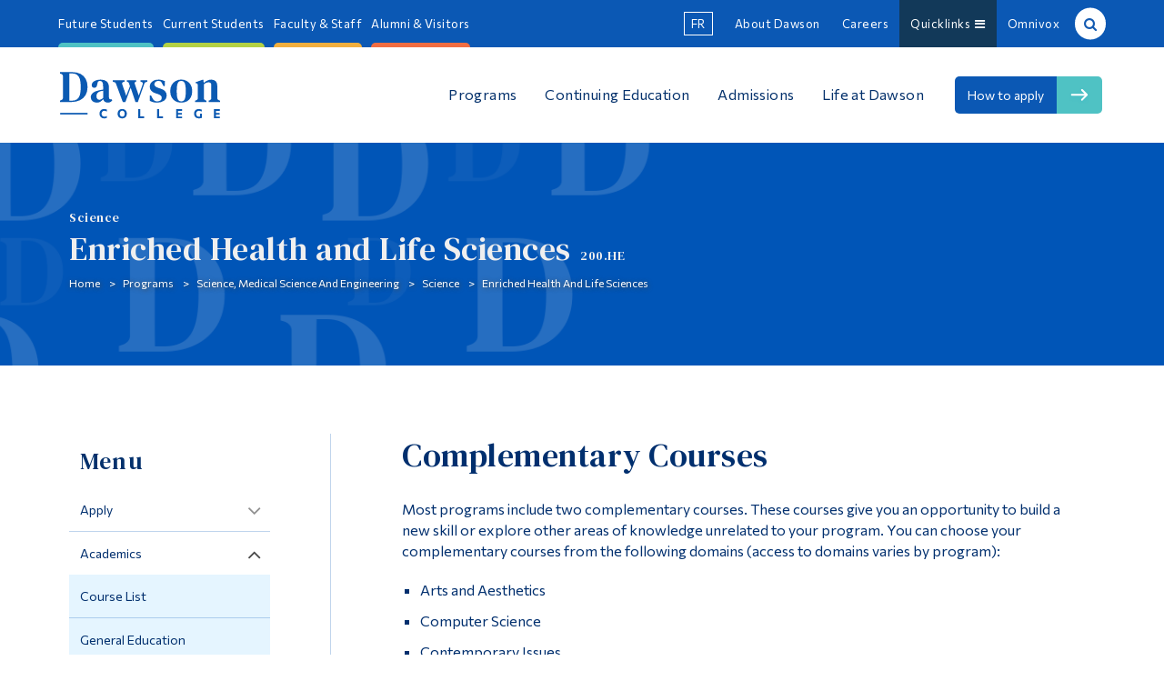

--- FILE ---
content_type: text/html; charset=UTF-8
request_url: https://www.dawsoncollege.qc.ca/enriched-health-science/complementary-courses/
body_size: 18725
content:
<!DOCTYPE html>
<html lang="en-US" xmlns:og="http://opengraphprotocol.org/schema/" xmlns:fb="http://www.facebook.com/2008/fbml">

<head>
	<meta charset="UTF-8">
	<meta http-equiv="X-UA-Compatible" content="IE=edge,chrome=1">
	<meta name="viewport" content="initial-scale=1, maximum-scale=5">
	<meta http-equiv="Page-Enter" content="revealtrans(duration=0.0)">

	
	<style>
		#cc-main .cm{
			max-width: 38rem;
		}
	</style>

	<title>Complementary Courses &#8211; Enriched Health and Life Sciences</title>
<meta name='robots' content='max-image-preview:large' />
	<style>img:is([sizes="auto" i], [sizes^="auto," i]) { contain-intrinsic-size: 3000px 1500px }</style>
	<link rel='dns-prefetch' href='//fonts.googleapis.com' />
<meta property="fb:app_id" content="385757341807341"/>
<meta property="og:title" content="Complementary Courses | Enriched Health and Life Sciences"/>
<meta property="og:type" content="article"/>
<meta property="og:url" content="https://www.dawsoncollege.qc.ca/enriched-health-science/complementary-courses/"/>
<meta property="og:site_name" content="Enriched Health and Life Sciences | Dawson College"/>
<meta property="og:image" content="https://www.dawsoncollege.qc.ca/enriched-health-science/wp-content/themes/dawson-college-2022/images/logos/Dawson_Logomark_FullColor_RGB.png"/>
<style id='global-styles-inline-css' type='text/css'>
:root{--wp--preset--aspect-ratio--square: 1;--wp--preset--aspect-ratio--4-3: 4/3;--wp--preset--aspect-ratio--3-4: 3/4;--wp--preset--aspect-ratio--3-2: 3/2;--wp--preset--aspect-ratio--2-3: 2/3;--wp--preset--aspect-ratio--16-9: 16/9;--wp--preset--aspect-ratio--9-16: 9/16;--wp--preset--color--black: #000000;--wp--preset--color--cyan-bluish-gray: #abb8c3;--wp--preset--color--white: #ffffff;--wp--preset--color--pale-pink: #f78da7;--wp--preset--color--vivid-red: #cf2e2e;--wp--preset--color--luminous-vivid-orange: #ff6900;--wp--preset--color--luminous-vivid-amber: #fcb900;--wp--preset--color--light-green-cyan: #7bdcb5;--wp--preset--color--vivid-green-cyan: #00d084;--wp--preset--color--pale-cyan-blue: #8ed1fc;--wp--preset--color--vivid-cyan-blue: #0693e3;--wp--preset--color--vivid-purple: #9b51e0;--wp--preset--gradient--vivid-cyan-blue-to-vivid-purple: linear-gradient(135deg,rgba(6,147,227,1) 0%,rgb(155,81,224) 100%);--wp--preset--gradient--light-green-cyan-to-vivid-green-cyan: linear-gradient(135deg,rgb(122,220,180) 0%,rgb(0,208,130) 100%);--wp--preset--gradient--luminous-vivid-amber-to-luminous-vivid-orange: linear-gradient(135deg,rgba(252,185,0,1) 0%,rgba(255,105,0,1) 100%);--wp--preset--gradient--luminous-vivid-orange-to-vivid-red: linear-gradient(135deg,rgba(255,105,0,1) 0%,rgb(207,46,46) 100%);--wp--preset--gradient--very-light-gray-to-cyan-bluish-gray: linear-gradient(135deg,rgb(238,238,238) 0%,rgb(169,184,195) 100%);--wp--preset--gradient--cool-to-warm-spectrum: linear-gradient(135deg,rgb(74,234,220) 0%,rgb(151,120,209) 20%,rgb(207,42,186) 40%,rgb(238,44,130) 60%,rgb(251,105,98) 80%,rgb(254,248,76) 100%);--wp--preset--gradient--blush-light-purple: linear-gradient(135deg,rgb(255,206,236) 0%,rgb(152,150,240) 100%);--wp--preset--gradient--blush-bordeaux: linear-gradient(135deg,rgb(254,205,165) 0%,rgb(254,45,45) 50%,rgb(107,0,62) 100%);--wp--preset--gradient--luminous-dusk: linear-gradient(135deg,rgb(255,203,112) 0%,rgb(199,81,192) 50%,rgb(65,88,208) 100%);--wp--preset--gradient--pale-ocean: linear-gradient(135deg,rgb(255,245,203) 0%,rgb(182,227,212) 50%,rgb(51,167,181) 100%);--wp--preset--gradient--electric-grass: linear-gradient(135deg,rgb(202,248,128) 0%,rgb(113,206,126) 100%);--wp--preset--gradient--midnight: linear-gradient(135deg,rgb(2,3,129) 0%,rgb(40,116,252) 100%);--wp--preset--font-size--small: 13px;--wp--preset--font-size--medium: 20px;--wp--preset--font-size--large: 36px;--wp--preset--font-size--x-large: 42px;--wp--preset--spacing--20: 0.44rem;--wp--preset--spacing--30: 0.67rem;--wp--preset--spacing--40: 1rem;--wp--preset--spacing--50: 1.5rem;--wp--preset--spacing--60: 2.25rem;--wp--preset--spacing--70: 3.38rem;--wp--preset--spacing--80: 5.06rem;--wp--preset--shadow--natural: 6px 6px 9px rgba(0, 0, 0, 0.2);--wp--preset--shadow--deep: 12px 12px 50px rgba(0, 0, 0, 0.4);--wp--preset--shadow--sharp: 6px 6px 0px rgba(0, 0, 0, 0.2);--wp--preset--shadow--outlined: 6px 6px 0px -3px rgba(255, 255, 255, 1), 6px 6px rgba(0, 0, 0, 1);--wp--preset--shadow--crisp: 6px 6px 0px rgba(0, 0, 0, 1);}:where(.is-layout-flex){gap: 0.5em;}:where(.is-layout-grid){gap: 0.5em;}body .is-layout-flex{display: flex;}.is-layout-flex{flex-wrap: wrap;align-items: center;}.is-layout-flex > :is(*, div){margin: 0;}body .is-layout-grid{display: grid;}.is-layout-grid > :is(*, div){margin: 0;}:where(.wp-block-columns.is-layout-flex){gap: 2em;}:where(.wp-block-columns.is-layout-grid){gap: 2em;}:where(.wp-block-post-template.is-layout-flex){gap: 1.25em;}:where(.wp-block-post-template.is-layout-grid){gap: 1.25em;}.has-black-color{color: var(--wp--preset--color--black) !important;}.has-cyan-bluish-gray-color{color: var(--wp--preset--color--cyan-bluish-gray) !important;}.has-white-color{color: var(--wp--preset--color--white) !important;}.has-pale-pink-color{color: var(--wp--preset--color--pale-pink) !important;}.has-vivid-red-color{color: var(--wp--preset--color--vivid-red) !important;}.has-luminous-vivid-orange-color{color: var(--wp--preset--color--luminous-vivid-orange) !important;}.has-luminous-vivid-amber-color{color: var(--wp--preset--color--luminous-vivid-amber) !important;}.has-light-green-cyan-color{color: var(--wp--preset--color--light-green-cyan) !important;}.has-vivid-green-cyan-color{color: var(--wp--preset--color--vivid-green-cyan) !important;}.has-pale-cyan-blue-color{color: var(--wp--preset--color--pale-cyan-blue) !important;}.has-vivid-cyan-blue-color{color: var(--wp--preset--color--vivid-cyan-blue) !important;}.has-vivid-purple-color{color: var(--wp--preset--color--vivid-purple) !important;}.has-black-background-color{background-color: var(--wp--preset--color--black) !important;}.has-cyan-bluish-gray-background-color{background-color: var(--wp--preset--color--cyan-bluish-gray) !important;}.has-white-background-color{background-color: var(--wp--preset--color--white) !important;}.has-pale-pink-background-color{background-color: var(--wp--preset--color--pale-pink) !important;}.has-vivid-red-background-color{background-color: var(--wp--preset--color--vivid-red) !important;}.has-luminous-vivid-orange-background-color{background-color: var(--wp--preset--color--luminous-vivid-orange) !important;}.has-luminous-vivid-amber-background-color{background-color: var(--wp--preset--color--luminous-vivid-amber) !important;}.has-light-green-cyan-background-color{background-color: var(--wp--preset--color--light-green-cyan) !important;}.has-vivid-green-cyan-background-color{background-color: var(--wp--preset--color--vivid-green-cyan) !important;}.has-pale-cyan-blue-background-color{background-color: var(--wp--preset--color--pale-cyan-blue) !important;}.has-vivid-cyan-blue-background-color{background-color: var(--wp--preset--color--vivid-cyan-blue) !important;}.has-vivid-purple-background-color{background-color: var(--wp--preset--color--vivid-purple) !important;}.has-black-border-color{border-color: var(--wp--preset--color--black) !important;}.has-cyan-bluish-gray-border-color{border-color: var(--wp--preset--color--cyan-bluish-gray) !important;}.has-white-border-color{border-color: var(--wp--preset--color--white) !important;}.has-pale-pink-border-color{border-color: var(--wp--preset--color--pale-pink) !important;}.has-vivid-red-border-color{border-color: var(--wp--preset--color--vivid-red) !important;}.has-luminous-vivid-orange-border-color{border-color: var(--wp--preset--color--luminous-vivid-orange) !important;}.has-luminous-vivid-amber-border-color{border-color: var(--wp--preset--color--luminous-vivid-amber) !important;}.has-light-green-cyan-border-color{border-color: var(--wp--preset--color--light-green-cyan) !important;}.has-vivid-green-cyan-border-color{border-color: var(--wp--preset--color--vivid-green-cyan) !important;}.has-pale-cyan-blue-border-color{border-color: var(--wp--preset--color--pale-cyan-blue) !important;}.has-vivid-cyan-blue-border-color{border-color: var(--wp--preset--color--vivid-cyan-blue) !important;}.has-vivid-purple-border-color{border-color: var(--wp--preset--color--vivid-purple) !important;}.has-vivid-cyan-blue-to-vivid-purple-gradient-background{background: var(--wp--preset--gradient--vivid-cyan-blue-to-vivid-purple) !important;}.has-light-green-cyan-to-vivid-green-cyan-gradient-background{background: var(--wp--preset--gradient--light-green-cyan-to-vivid-green-cyan) !important;}.has-luminous-vivid-amber-to-luminous-vivid-orange-gradient-background{background: var(--wp--preset--gradient--luminous-vivid-amber-to-luminous-vivid-orange) !important;}.has-luminous-vivid-orange-to-vivid-red-gradient-background{background: var(--wp--preset--gradient--luminous-vivid-orange-to-vivid-red) !important;}.has-very-light-gray-to-cyan-bluish-gray-gradient-background{background: var(--wp--preset--gradient--very-light-gray-to-cyan-bluish-gray) !important;}.has-cool-to-warm-spectrum-gradient-background{background: var(--wp--preset--gradient--cool-to-warm-spectrum) !important;}.has-blush-light-purple-gradient-background{background: var(--wp--preset--gradient--blush-light-purple) !important;}.has-blush-bordeaux-gradient-background{background: var(--wp--preset--gradient--blush-bordeaux) !important;}.has-luminous-dusk-gradient-background{background: var(--wp--preset--gradient--luminous-dusk) !important;}.has-pale-ocean-gradient-background{background: var(--wp--preset--gradient--pale-ocean) !important;}.has-electric-grass-gradient-background{background: var(--wp--preset--gradient--electric-grass) !important;}.has-midnight-gradient-background{background: var(--wp--preset--gradient--midnight) !important;}.has-small-font-size{font-size: var(--wp--preset--font-size--small) !important;}.has-medium-font-size{font-size: var(--wp--preset--font-size--medium) !important;}.has-large-font-size{font-size: var(--wp--preset--font-size--large) !important;}.has-x-large-font-size{font-size: var(--wp--preset--font-size--x-large) !important;}
:where(.wp-block-post-template.is-layout-flex){gap: 1.25em;}:where(.wp-block-post-template.is-layout-grid){gap: 1.25em;}
:where(.wp-block-columns.is-layout-flex){gap: 2em;}:where(.wp-block-columns.is-layout-grid){gap: 2em;}
:root :where(.wp-block-pullquote){font-size: 1.5em;line-height: 1.6;}
</style>
<link rel='stylesheet' id='googleFonts-css' href='https://fonts.googleapis.com/css2?family=Commissioner:wght@400;600&#038;family=DM+Serif+Text&#038;display=swap' type='text/css' media='all' />
<link rel='stylesheet' id='dawson-stylesheet-css' href='https://www.dawsoncollege.qc.ca/enriched-health-science/wp-content/themes/dawson-college-2022/css/style.min.css?ver=1756230936' type='text/css' media='all' />
<script type="text/javascript" src="https://www.dawsoncollege.qc.ca/enriched-health-science/wp-includes/js/jquery/jquery.min.js?ver=3.7.1" id="jquery-core-js"></script>
<script type="text/javascript" src="https://www.dawsoncollege.qc.ca/enriched-health-science/wp-includes/js/jquery/jquery-migrate.min.js?ver=3.4.1" id="jquery-migrate-js"></script>
<script type="text/javascript" src="https://www.dawsoncollege.qc.ca/enriched-health-science/wp-content/themes/dawson-college-2022/js/libs/modernizr.custom.min.js" id="dawson-modernizr-js"></script>
<link rel="https://api.w.org/" href="https://www.dawsoncollege.qc.ca/enriched-health-science/wp-json/" /><link rel="alternate" title="JSON" type="application/json" href="https://www.dawsoncollege.qc.ca/enriched-health-science/wp-json/wp/v2/pages/7" /><link rel="canonical" href="https://www.dawsoncollege.qc.ca/enriched-health-science/complementary-courses/" />
<link rel='shortlink' href='https://www.dawsoncollege.qc.ca/enriched-health-science/?p=7' />
<link rel="alternate" title="oEmbed (JSON)" type="application/json+oembed" href="https://www.dawsoncollege.qc.ca/enriched-health-science/wp-json/oembed/1.0/embed?url=https%3A%2F%2Fwww.dawsoncollege.qc.ca%2Fenriched-health-science%2Fcomplementary-courses%2F" />
<link rel="alternate" title="oEmbed (XML)" type="text/xml+oembed" href="https://www.dawsoncollege.qc.ca/enriched-health-science/wp-json/oembed/1.0/embed?url=https%3A%2F%2Fwww.dawsoncollege.qc.ca%2Fenriched-health-science%2Fcomplementary-courses%2F&#038;format=xml" />
	
	<link
	  rel="stylesheet"
	  href="https://cdn.jsdelivr.net/gh/orestbida/iframemanager@1.2.5/dist/iframemanager.css"
	/>
	<link
	  rel="stylesheet"
	  href="https://cdn.jsdelivr.net/gh/orestbida/cookieconsent@v3.0.1/dist/cookieconsent.css"
	/>
	<style>
		.cookies-disabled a{
			text-decoration: underline;
		}
		#cc-main .cm{
			max-width: 30rem;
		}
		#cc-main .pm__table-th{
			background-color: #fff!important;
		}
	</style>
	
	<!-- Global site tag (gtag.js) - Google Analytics -->
<!--    <script async src="https://www.googletagmanager.com/gtag/js?id=UA-8589588-1"></script>
	<script>
		window.dataLayer = window.dataLayer || [];
		function gtag(){dataLayer.push(arguments);}
		gtag('js', new Date());

		gtag('config', 'UA-8589588-1');


	</script>-->

			<!-- Google Tag Manager -->
			<script type="text/plain"
	data-category="analytics">(function(w,d,s,l,i){w[l]=w[l]||[];w[l].push({'gtm.start':
			new Date().getTime(),event:'gtm.js'});var f=d.getElementsByTagName(s)[0],
			j=d.createElement(s),dl=l!='dataLayer'?'&l='+l:'';j.async=true;j.src=
			'https://www.googletagmanager.com/gtm.js?id='+i+dl;f.parentNode.insertBefore(j,f);
			})(window,document,'script','dataLayer','GTM-NDXQVD3');</script>
			<script type="text/plain" data-category="!analytics">
			window['ga-disable-GTM-NDXQVD3'] = true;
			</script>
			<!-- End Google Tag Manager -->

			

			
	
	<!--[if lte IE 7]>
	<style>
		.dc_logo{ width:20%!important;}
		.who_nav{ float:right!important;}
		.who_nav li{ padding:0!important;}
		.mid_nav{ position:relative; z-index:985;}
		.top_nav{ position:relative; z-index:987;}
		.main_nav li{ display:block; float:left;}
		.announcements #h-ads .h-ad{ float:left!important; width:29%!important; display:block!important;}
		.link-group a{ float:left!important; width:44%!important;}
		.content{ width:70%!important;}
		.dc_social li{ float:left!important;}
	</style>
	<script src="https://www.dawsoncollege.qc.ca/enriched-health-science/wp-content/themes/dawson-college-2022/js/ie/match-media/ie-8.js"></script>

	<![endif]-->

	<!--[if IE 8]>
	<style>
		.newsevents{ background:#333!important;}
		.why_dc{ background:green!important;}
		.pre-foot{ background:purple!important;}
		.footer{ background:#444!important;}
		.back-to-top{ background:orange;}
		.wide_slider aside{ background:#222;}
	</style>
	<script src="https://www.dawsoncollege.qc.ca/enriched-health-science/wp-content/themes/dawson-college-2022/js/ie/match-media/ie-8.js"></script>

	<![endif]-->

	<!--[if lt IE 9]>
	<style>
		.root{ background:none;}
	</style>
	<script src="https://www.dawsoncollege.qc.ca/enriched-health-science/wp-content/themes/dawson-college-2022/js/ie/respond.js"></script>
	<script src="https://www.dawsoncollege.qc.ca/enriched-health-science/wp-content/themes/dawson-college-2022/js/ie/html5.js"></script>
	<![endif]-->

	<!-- JAVASCRIPT -->
	<!-- <script src="js/ie/jquery.placeholder.js"></script> -->
	<!-- <script src="js/ie/match-media/ie9.js"></script> -->

	<!--[if IE]>

	<![endif]-->

	<!--[if IE 9]>

	<script src="https://www.dawsoncollege.qc.ca/enriched-health-science/wp-content/themes/dawson-college-2022/js/ie/jquery.placeholder.js"></script>
	<script src="https://www.dawsoncollege.qc.ca/enriched-health-science/wp-content/themes/dawson-college-2022/js/ie/match-media/ie-9.js"></script>
	<script>
		//$('input, textarea').placeholder();
	</script>
	<![endif]-->

	<!--[if lte IE 9]>
	<style>
		.announcements #h-notices .h-notice{ background:#3f75a7;}
		.page-header{ background:#000!important;}
		.main_nav li a{ font-size:16px;font-size:1.6rem;}
		.body-img{ width:40%; float:left; }
		.content-body{ width:50%; float:left; margin-top:10px;margin-top:1rem; padding-bottom:30px;padding-bottom:3rem; }
		.entry-content{ overflow-x:auto!important;}
	</style>
	<![endif]-->

	<!--[if lt IE 9]>
	<script>
		document.createElement('header');
		document.createElement('nav');
		document.createElement('section');
		document.createElement('article');
		document.createElement('aside');
		document.createElement('footer');
		document.createElement('main');
	</script>
	<![endif]-->

	<!--[if !IE]><!-->

	<!--<![endif]-->
	<style>
		/* This only works with JavaScript,
		   if it's not present, don't show loader */
		/*.shifter-page.root{ visibility: hidden;*/
		/*opacity: 0; transition: all 1s ease;  }*/
		/*#loader { display: block; position: absolute; left: 50%; top: 50%; transform: translate(-50%,-50%); transition: all 0.2s ease; }*/
	</style>
	<script>
		//jQuery.
		// Wait for window load
		jQuery(window).on('load', function() {
			// Animate loader off screen
			// jQuery("#loader").css({visibility:'hidden', opacity:0});
			// jQuery('.root').css({visibility:'visible', opacity:1});


		});
	</script>
</head>

<body 
		class="wp-singular page-template-default page page-id-7 wp-theme-dawson-college-2022 gridlock shifter no-js enriched-health-science-site science-cat science-medical-studies-and-engineering-cat programs-cat not-main-site page-complementary-courses lang-en" dir="ltr">

	<a href="#content" class="offscreen skip-to-content">Skip to the content</a>
	<a href="#search" class="offscreen skip-to-search">Skip to search</a>

	<!-- Google Tag Manager (noscript) -->
	<noscript><iframe src="https://www.googletagmanager.com/ns.html?id=GTM-P3PSMG" height="0" width="0" style="display:none;visibility:hidden"></iframe></noscript>
	<!-- End Google Tag Manager (noscript) -->
	<script>
		var d = document.body;
		d.classList.remove("no-js");
		window.addEventListener('load', function(e) {

			if (document.cookie.indexOf('banner_removed=1') !== -1) {

				d.classList.add("banner-open");
			} else {
				d.classList.add("banner-closed");
			}
		});
	</script>
	<style>
		.who-menu {
			display: flex;
			align-items: flex-start;
			justify-content: flex-start;
		}
		.show--consent #cc-main .cc--anim .cm{
			max-width: 38rem;
		
		}
		.pm__section-table th{
			background-color: #efefef!important;
		}
	</style>
	
	<!--<img src="http://www5chris.dawsoncollege.qc.ca/wp-content/themes/dawson-college/images/Dand-circle.gif" id="loader">-->

	

	
	<div class="shifter-page root">

		<div class="background-wrapper">

			
			<header class="all-nav">

				
				<section class="top_nav">
					<div class="wrap row">
						<nav class="top_nav_left desktop-12 tablet-hide mobile-hide contained">

														<div class="menu-who-are-you-v6-container"><ul class="who-menu"><li class="menu-item menu-item-type-custom menu-item-object-custom"><a href="/who-you-are/future-students"><span class="menu-item-title">Future Students</span></a></li>
<li class="menu-item menu-item-type-custom menu-item-object-custom"><a href="/who-you-are/current-students"><span class="menu-item-title">Current Students</span></a></li>
<li class="menu-item menu-item-type-custom menu-item-object-custom"><a href="/who-you-are/faculty-staff"><span class="menu-item-title">Faculty &#038; Staff</span></a></li>
<li class="menu-item menu-item-type-custom menu-item-object-custom"><a href="/who-you-are/alumni-visitors"><span class="menu-item-title">Alumni &#038; Visitors</span></a></li>
</ul></div>
							
						</nav>

						<nav class="top_nav_right desktop-12 mobile-hide tablet-hide contained">

							<ul>
								<li class="lang-btn" data-wg-notranslate>
						<a href="https://fr.dawsoncollege.qc.ca/enriched-health-science/complementary-courses/" class="dc-lang-toggle header-lang-toggle">fr</a>
					</li>								<li class="about-btn"><a href="/about-us">About Dawson</a></li>
								<li class="jobs-btn"><a href="/human-resources/">Careers</a></li>
								<li class="quicklink-btn"><a href="#" aria-haspopup="true">Quicklinks &nbsp;<i class="fa fa-bars"></i></a>

																											<div class="menu-quick-links-container"><ul class="top-right-nav-menu quicklinks-menu"><li class="menu-item menu-item-type-custom menu-item-object-custom menu-item-has-children"><a href="#"><span class="menu-item-title">Contact</span></a>
<ul class="sub-menu">
	<li class="menu-item menu-item-type-post_type menu-item-object-page"><a href="https://www.dawsoncollege.qc.ca/about-dawson/contact-us/"><span class="menu-item-title">Contact Us</span></a></li>
	<li class="menu-item menu-item-type-custom menu-item-object-custom"><a href="/information-systems-and-technology/articles/"><span class="menu-item-title">Computer Resources</span></a></li>
	<li class="menu-item menu-item-type-post_type menu-item-object-page"><a href="https://www.dawsoncollege.qc.ca/phone-directory/"><span class="menu-item-title">Phone Directory</span></a></li>
</ul>
</li>
<li class="menu-item menu-item-type-custom menu-item-object-custom menu-item-has-children"><a href="#"><span class="menu-item-title">Information</span></a>
<ul class="sub-menu">
	<li class="menu-item menu-item-type-custom menu-item-object-custom"><a href="/registrar/academic-calendar"><span class="menu-item-title">Academic Calendar</span></a></li>
	<li class="menu-item menu-item-type-custom menu-item-object-custom"><a href="https://www.dawsoncollege.qc.ca/academic-integrity/"><span class="menu-item-title">Academic Integrity</span></a></li>
	<li class="menu-item menu-item-type-custom menu-item-object-custom"><a href="/registrar/online-services/class-cancellations/"><span class="menu-item-title">Class Cancellations</span></a></li>
	<li class="menu-item menu-item-type-custom menu-item-object-custom"><a href="https://www.dawsoncollege.qc.ca/facilities-management/emergency-procedures/"><span class="menu-item-title">Emergency Procedures</span></a></li>
	<li class="menu-item menu-item-type-custom menu-item-object-custom"><a href="http://events.dawsoncollege.qc.ca"><span class="menu-item-title">Events Calendar</span></a></li>
	<li class="menu-item menu-item-type-custom menu-item-object-custom"><a href="/registrar/timetable-and-registration-guide/"><span class="menu-item-title">Timetable &#038; Registration Guide</span></a></li>
</ul>
</li>
<li class="menu-item menu-item-type-custom menu-item-object-custom menu-item-has-children"><a href="#"><span class="menu-item-title">Tools</span></a>
<ul class="sub-menu">
	<li class="menu-item menu-item-type-custom menu-item-object-custom external"><a href="https://dawsoncollege.omnivox.ca/Login/Account/Login?L=ANG"><span class="menu-item-title">Lea</span></a></li>
	<li class="menu-item menu-item-type-custom menu-item-object-custom"><a href="http://library.dawsoncollege.qc.ca/"><span class="menu-item-title">Library</span></a></li>
	<li class="menu-item menu-item-type-custom menu-item-object-custom"><a href="https://moodle.dawsoncollege.qc.ca/login/index.php"><span class="menu-item-title">Moodle</span></a></li>
	<li class="menu-item menu-item-type-custom menu-item-object-custom external"><a href="https://m365.cloud.microsoft/apps/"><span class="menu-item-title">Microsoft 365</span></a></li>
	<li class="menu-item menu-item-type-post_type menu-item-object-page"><a href="https://www.dawsoncollege.qc.ca/online-forms/"><span class="menu-item-title">Online Forms</span></a></li>
</ul>
</li>
<li class="menu-item menu-item-type-custom menu-item-object-custom menu-item-has-children"><a href="#"><span class="menu-item-title">Links</span></a>
<ul class="sub-menu">
	<li class="menu-item menu-item-type-custom menu-item-object-custom external"><a href="http://adpmontreal.ca/"><span class="menu-item-title">Association of Dawson Professionals</span></a></li>
	<li class="menu-item menu-item-type-custom menu-item-object-custom external"><a href="https://dssu.lacsq.org/"><span class="menu-item-title">Dawson Support Staff Union</span></a></li>
	<li class="menu-item menu-item-type-custom menu-item-object-custom external"><a href="http://www.dtu.qc.ca/"><span class="menu-item-title">Dawson Teachers&#8217; Union</span></a></li>
	<li class="menu-item menu-item-type-custom menu-item-object-custom external"><a href="https://www.dawsonstudentunion.com/"><span class="menu-item-title">Dawson Student Union (DSU)</span></a></li>
	<li class="menu-item menu-item-type-custom menu-item-object-custom"><a href="https://www.dawsoncollege.qc.ca/information-systems-and-technology/articles/password-recovery/"><span class="menu-item-title">Password Recovery</span></a></li>
	<li class="menu-item menu-item-type-custom menu-item-object-custom"><a href="https://www.dawsoncollege.qc.ca/student-employment/"><span class="menu-item-title">Post a Job for Students</span></a></li>
	<li class="menu-item menu-item-type-custom menu-item-object-custom"><a href="https://www.dawsoncollege.qc.ca/dawson-foundation/"><span class="menu-item-title">Dawson Foundation</span></a></li>
</ul>
</li>
</ul></div>
																	</li>
								<li class="mydawson-btn"><a href="https://dawsoncollege.omnivox.ca">Omnivox</a></li>
								<li class="search-btn"><a href="/phone-directory/" aria-haspopup="true" id="search">Search &nbsp;<i class="fa fa-search"></i></a>

									<div class="search-form" aria-hidden="true">

										<div style="overflow:hidden;" class="rsearch" role="search">

											
											<form autocomplete="off" class="site-search-bar" method="get" name="form" action="/search-results/">

												<input value="search-results" type="hidden">
												<input name="t" value="local" type="hidden">

																								<label for="localSearchDesktop">Site Search</label>
												<input aria-label="search" type="text" autocomplete="off" style="width: 78%; float:left; margin-right:2%;" id="localSearchDesktop" class="txtSearch" onfocus="this.value=''" onkeypress="return onEnter(event,this.form, 'local');" name="q" maxLength="255">

												<input style="width: 20%; float:left;" type="submit" id="localSearchDesktop-btn" name="sa" value="Search" />


											</form>

										</div>


										<div style="margin-top:20px; clear:left;" class="people-search-desktop">

											<div class="search-title">People Search <a style="display:inline-block; margin-left:10px;" href="/phone-directory"><span style="color:#111; font-size:12px;">Advanced</span></a></div>
											<form autocomplete="off" class="people-search-bar" style="margin: 0px; padding: 0px;" method="post" action="/phone-directory/">
												<div style="float:left; width:38%; margin-right:2%;">
													<label for="name_first">First Name: </label><input autocomplete="off" type="text" name="name_first" id="name_first"><br><br>
												</div>
												<div style="float:left; width:38%; margin-right:2%;">
													<label for="name_last">Last Name: </label><input autocomplete="off" type="text" name="name_last" id="name_last">
												</div>
												<!--                                            <div style="float:left; width:78%; margin-right:2%;">-->
												<!--                                                <label for="name_full">Name: </label>-->
												<!--                                                <input autocomplete="off" type="text" name="full_name" id="name_full" class="">-->
												<!---->
												<!--                                            </div>-->
												<input style="float:left; width:20%;" name='sa' type="submit" value="Lookup">

											</form>
										</div>

									</div>

								</li>
							</ul>
						</nav>
					</div>
				</section>

				<section class="mid_nav">
					<div class="wrap row">
						<!--googleoff: index-->
												<div class="dc_logo mobile-4 tablet-4 desktop-6 max-6 contained" role="banner" style="margin-left:-15px; margin-left:-1.5rem; flex:1;">
							<a class="logo-link" tabindex="-1" href="https://www.dawsoncollege.qc.ca"><img style="filter: brightness(0) saturate(100%) invert(22%) sepia(99%) saturate(1835%) hue-rotate(201deg) brightness(89%) contrast(91%);" src="https://www.dawsoncollege.qc.ca/wp-content/themes/dawson-college-2022/images/2022/Dawson_En_Logo_White_RGB.svg" alt="Dawson Logo - Homepage"></a>
													</div>
						<!--googleon: index-->

						<nav class="main_nav tablet-hide mobile-hide tablet-8 desktop-18 max-18 contained" role="navigation">

							
														<div class="menu-main-menu-v6-container"><ul class="main-menu"><li class="menu-headings menu-item menu-item-type-custom menu-item-object-custom menu-item-has-children"><a href="#"><span class="menu-item-title">Programs</span></a>
<ul class="sub-menu">
	<li class="menu-item menu-item-type-custom menu-item-object-custom"><a href="/programs/at-a-glance"><span class="menu-item-title has-desc">All Programs</span> <span class="menu-item-description">See all our pre-university programs, our career programs and our special areas of study</span></a></li>
	<li class="menu-item menu-item-type-custom menu-item-object-custom"><a href="/admissions/why-dawson/"><span class="menu-item-title has-desc">Why Choose Dawson</span> <span class="menu-item-description">Discover the unique qualities that make Dawson the ideal place to develop your highest personal, academic and professional potential</span></a></li>
	<li class="menu-item menu-item-type-custom menu-item-object-custom"><a href="/how-to-choose-a-program"><span class="menu-item-title has-desc">How to Choose a Program</span> <span class="menu-item-description">Guidance on how to choose the best program to suit your educational and personal development</span></a></li>
	<li class="menu-item menu-item-type-custom menu-item-object-custom"><a href="/explore-dawson"><span class="menu-item-title has-desc">Explore Dawson</span> <span class="menu-item-description">A variety of options for visiting our Campus, FAQs and resources to learn about applying to Dawson</span></a></li>
	<li class="menu-item menu-item-type-custom menu-item-object-custom"><a href="/programs/general-education"><span class="menu-item-title has-desc">General Education</span> <span class="menu-item-description">These courses help you build skills which will be useful regardless what path you take in the future</span></a></li>
	<li class="menu-item menu-item-type-custom menu-item-object-custom"><a href="/programs/alphabetical-listing"><span class="menu-item-title has-desc">What is a DEC?</span> <span class="menu-item-description">Learn more about what you’ll study to obtain a DEC, and consult an alphabetical list of programs, profiles and disciplines offered</span></a></li>
</ul>
</li>
<li class="menu-headings menu-item menu-item-type-custom menu-item-object-custom menu-item-has-children"><a href="#"><span class="menu-item-title">Continuing Education</span></a>
<ul class="sub-menu">
	<li class="menu-heading menu-item menu-item-type-custom menu-item-object-custom menu-item-has-children"><a href="#"><span class="menu-item-title">Adult Education</span></a>
	<ul class="sub-menu">
		<li class="menu-item menu-item-type-custom menu-item-object-custom"><a href="/aec/"><span class="menu-item-title has-desc">Attestation d&#8217;études collégiales (AEC)</span> <span class="menu-item-description">AECs are short, intensive programs providing workplace-ready technical skills</span></a></li>
		<li class="menu-item menu-item-type-custom menu-item-object-custom"><a href="/recognition-of-acquired-competencies/"><span class="menu-item-title has-desc">Recognition of Acquired Competencies (RAC)</span> <span class="menu-item-description">The RAC process allows individuals to have their workplace experience accredited.</span></a></li>
	</ul>
</li>
	<li class="menu-heading menu-item menu-item-type-custom menu-item-object-custom menu-item-has-children"><a href="#"><span class="menu-item-title">Credit Courses</span></a>
	<ul class="sub-menu">
		<li class="menu-item menu-item-type-custom menu-item-object-custom"><a href="https://www.dawsoncollege.qc.ca/registrar/academic-calendar/winter-2026-continuing-education/"><span class="menu-item-title">Academic Calendar</span></a></li>
		<li class="menu-item menu-item-type-custom menu-item-object-custom"><a href="/credit/"><span class="menu-item-title">Programs &#038; Application Info</span></a></li>
		<li class="menu-item menu-item-type-custom menu-item-object-custom"><a href="/credit/winter/"><span class="menu-item-title">Timetable &#038; Registration Guide</span></a></li>
		<li class="menu-item menu-item-type-custom menu-item-object-custom"><a href="/conted-advising/"><span class="menu-item-title">Advising &#8211; Continuing Education</span></a></li>
		<li class="menu-item menu-item-type-custom menu-item-object-custom"><a href="/registrar/exam-schedule/"><span class="menu-item-title">Final Exam Schedule</span></a></li>
	</ul>
</li>
	<li class="menu-heading menu-item menu-item-type-custom menu-item-object-custom menu-item-has-children"><a href="#"><span class="menu-item-title">Non-Credit Courses</span></a>
	<ul class="sub-menu">
		<li class="menu-item menu-item-type-custom menu-item-object-custom"><a href="/ctd/"><span class="menu-item-title">Centre for Training &#038; Development (CTD)</span></a></li>
		<li class="menu-item menu-item-type-custom menu-item-object-custom external"><a href="https://dawson-ctd.omnivox.ca/"><span class="menu-item-title">Online Registration</span></a></li>
		<li class="menu-item menu-item-type-custom menu-item-object-custom"><a href="/ctd/course-categories/service-quebec/"><span class="menu-item-title">Service Quebec</span></a></li>
		<li class="menu-item menu-item-type-custom menu-item-object-custom"><a href="/corporate-training/"><span class="menu-item-title">Corporate &#038; Customized Training</span></a></li>
	</ul>
</li>
	<li class="menu-heading menu-item menu-item-type-custom menu-item-object-custom menu-item-has-children"><a href="#"><span class="menu-item-title">Useful Links</span></a>
	<ul class="sub-menu">
		<li class="menu-item menu-item-type-custom menu-item-object-custom"><a href="/international-development/"><span class="menu-item-title">International Development</span></a></li>
		<li class="menu-item menu-item-type-custom menu-item-object-custom"><a href="/continuing-education/continuing-education-contact-us"><span class="menu-item-title">Contact Continuing Education</span></a></li>
	</ul>
</li>
</ul>
</li>
<li class="menu-headings menu-item menu-item-type-custom menu-item-object-custom menu-item-has-children"><a href="#"><span class="menu-item-title">Admissions</span></a>
<ul class="sub-menu">
	<li class="menu-heading menu-item menu-item-type-custom menu-item-object-custom menu-item-has-children"><a href="#"><span class="menu-item-title">Admission Requirements</span></a>
	<ul class="sub-menu">
		<li class="menu-item menu-item-type-custom menu-item-object-custom"><a href="https://www.dawsoncollege.qc.ca/admissions/admission-requirements#Secondary-Studies-In-Quebec"><span class="menu-item-title">Secondary Studies In Quebec</span></a></li>
		<li class="menu-item menu-item-type-custom menu-item-object-custom"><a href="https://www.dawsoncollege.qc.ca/admissions/admission-requirements#Secondary-Studies-Outside-Quebec"><span class="menu-item-title">Secondary Studies Outside Quebec</span></a></li>
		<li class="menu-item menu-item-type-custom menu-item-object-custom"><a href="https://www.dawsoncollege.qc.ca/admissions/admission-requirements#Language-Testing-Requirements-for-Studies-Outside-Quebec"><span class="menu-item-title">Language Testing Requirements for Studies Outside Quebec</span></a></li>
		<li class="menu-item menu-item-type-custom menu-item-object-custom"><a href="https://www.dawsoncollege.qc.ca/admissions/admission-requirements#Program-Specific-Requirements"><span class="menu-item-title">Program Specific Requirements</span></a></li>
		<li class="menu-item menu-item-type-custom menu-item-object-custom"><a href="https://www.dawsoncollege.qc.ca/admissions/admission-requirements#Admission-Testing"><span class="menu-item-title">Admission Testing for Specific Program Prerequisites</span></a></li>
	</ul>
</li>
	<li class="menu-heading menu-item menu-item-type-custom menu-item-object-custom menu-item-has-children"><a href="#"><span class="menu-item-title">Admissions Process</span></a>
	<ul class="sub-menu">
		<li class="menu-item menu-item-type-custom menu-item-object-custom"><a href="/admissions/how-to-apply/fall/"><span class="menu-item-title">Fall Application</span></a></li>
		<li class="menu-item menu-item-type-custom menu-item-object-custom"><a href="/admissions/how-to-apply/winter/"><span class="menu-item-title">Winter Application</span></a></li>
		<li class="menu-item menu-item-type-custom menu-item-object-custom"><a href="/admissions/programs-offered/"><span class="menu-item-title">Programs Offered</span></a></li>
		<li class="menu-item menu-item-type-custom menu-item-object-custom"><a href="/admissions/how-to-apply/"><span class="menu-item-title">How to Apply</span></a></li>
		<li class="menu-item menu-item-type-custom menu-item-object-custom"><a href="/registrar/english-french-placement-tests/"><span class="menu-item-title">English and French Placement Tests</span></a></li>
	</ul>
</li>
	<li class="menu-heading menu-item menu-item-type-custom menu-item-object-custom menu-item-has-children"><a href="#"><span class="menu-item-title">Visiting Dawson</span></a>
	<ul class="sub-menu">
		<li class="menu-item menu-item-type-custom menu-item-object-custom"><a href="/open-house/"><span class="menu-item-title">Open House</span></a></li>
		<li class="menu-item menu-item-type-custom menu-item-object-custom"><a href="/admissions/college-tours/"><span class="menu-item-title">College Tours</span></a></li>
		<li class="menu-item menu-item-type-custom menu-item-object-custom"><a href="/student-for-a-day-form"><span class="menu-item-title">Student for a Day</span></a></li>
		<li class="menu-item menu-item-type-custom menu-item-object-custom"><a href="https://www.dawsoncollege.qc.ca/have-a-dawson-experience"><span class="menu-item-title">Have a Dawson Experience</span></a></li>
	</ul>
</li>
	<li class="menu-heading menu-item menu-item-type-custom menu-item-object-custom menu-item-has-children"><a href="#"><span class="menu-item-title">Useful Links</span></a>
	<ul class="sub-menu">
		<li class="menu-item menu-item-type-custom menu-item-object-custom"><a href="/admissions/advanced-standing/"><span class="menu-item-title">Advanced Standing</span></a></li>
		<li class="menu-item menu-item-type-custom menu-item-object-custom"><a href="/finance/student-fees/"><span class="menu-item-title">Student Fees</span></a></li>
		<li class="menu-item menu-item-type-custom menu-item-object-custom"><a href="https://counsellor-zone.dawsoncollege.qc.ca/"><span class="menu-item-title">Counsellor Zone Conseillers</span></a></li>
		<li class="menu-item menu-item-type-custom menu-item-object-custom"><a href="/admissions/frequently-asked-questions/"><span class="menu-item-title">FAQ &#8211; Admissions</span></a></li>
		<li class="menu-item menu-item-type-custom menu-item-object-custom"><a href="/registrar/"><span class="menu-item-title">Contact &#8211; Admissions</span></a></li>
	</ul>
</li>
</ul>
</li>
<li class="menu-headings menu-item menu-item-type-custom menu-item-object-custom menu-item-has-children"><a href="#"><span class="menu-item-title">Life at Dawson</span></a>
<ul class="sub-menu">
	<li class="menu-heading menu-item menu-item-type-custom menu-item-object-custom menu-item-has-children"><a href="#"><span class="menu-item-title">Student Life</span></a>
	<ul class="sub-menu">
		<li class="menu-item menu-item-type-custom menu-item-object-custom"><a href="/whats-on-annual-events-on-campus"><span class="menu-item-title">Annual Events</span></a></li>
		<li class="menu-item menu-item-type-custom menu-item-object-custom"><a href="https://athletics.dawsoncollege.qc.ca/"><span class="menu-item-title">Athletics</span></a></li>
		<li class="menu-item menu-item-type-custom menu-item-object-custom"><a href="/campus-life-leadership/"><span class="menu-item-title">Campus Life Office</span></a></li>
		<li class="menu-item menu-item-type-custom menu-item-object-custom"><a href="/campus-life/recreation"><span class="menu-item-title">Campus Recreation</span></a></li>
	</ul>
</li>
	<li class="menu-heading menu-item menu-item-type-custom menu-item-object-custom menu-item-has-children"><a href="#"><span class="menu-item-title">Student Initiatives</span></a>
	<ul class="sub-menu">
		<li class="menu-item menu-item-type-custom menu-item-object-custom"><a href="/model-un/"><span class="menu-item-title">Model UN</span></a></li>
		<li class="menu-item menu-item-type-custom menu-item-object-custom external"><a href="https://www.dawsonstudentunion.com/"><span class="menu-item-title">Dawson Student Union</span></a></li>
		<li class="menu-item menu-item-type-custom menu-item-object-custom external"><a href="https://www.dawsonstudentunion.com/student-groups"><span class="menu-item-title">Student Clubs</span></a></li>
		<li class="menu-item menu-item-type-custom menu-item-object-custom external"><a href="https://www.theplantnews.com/"><span class="menu-item-title">The Plant Newspaper</span></a></li>
	</ul>
</li>
	<li class="menu-heading menu-item menu-item-type-custom menu-item-object-custom menu-item-has-children"><a href="#"><span class="menu-item-title">Resources</span></a>
	<ul class="sub-menu">
		<li class="menu-item menu-item-type-custom menu-item-object-custom"><a href="https://library.dawsoncollege.qc.ca"><span class="menu-item-title">Library</span></a></li>
		<li class="menu-item menu-item-type-custom menu-item-object-custom"><a href="/first-year"><span class="menu-item-title">First-Year Students&#8217; Office</span></a></li>
		<li class="menu-item menu-item-type-custom menu-item-object-custom"><a href="/student-accessability/"><span class="menu-item-title">Student AccessAbility Centre</span></a></li>
		<li class="menu-item menu-item-type-custom menu-item-object-custom"><a href="/financial-aid/"><span class="menu-item-title">Financial Aid</span></a></li>
	</ul>
</li>
	<li class="menu-heading menu-item menu-item-type-custom menu-item-object-custom menu-item-has-children"><a href="#"><span class="menu-item-title">Around Dawson</span></a>
	<ul class="sub-menu">
		<li class="menu-item menu-item-type-custom menu-item-object-custom"><a href="/professional-theatre/performances/"><span class="menu-item-title">Dawson Theatre</span></a></li>
		<li class="menu-item menu-item-type-custom menu-item-object-custom"><a href="/art-gallery/"><span class="menu-item-title">Warren G. Flowers Art Gallery</span></a></li>
		<li class="menu-item menu-item-type-custom menu-item-object-custom"><a href="/sustainable/"><span class="menu-item-title">Office of Sustainability</span></a></li>
	</ul>
</li>
</ul>
</li>
</ul></div>
		<style>
			.dc_btn_wrap.inline-block {
				margin-right: 25px;
			}

			.buttons-group {
				display: flex;
				flex-flow: column;
			}

			@media only screen and (min-width: 740px) {

				.buttons-group {
					display: flex;
					flex-flow: row wrap;
					justify-content: flex-start;
				}
				.buttons-group.justify-space-between {
					display: flex;
					flex-flow: row wrap;
					justify-content: space-between;
				}

				.buttons-group.columns-2>div {

					width: 48%;
				}

				.buttons-group.columns-3>div {

					width: 32%;
				}

				.buttons-group.columns-4>div {

					width: 24%;
				}
			}

			.buttons-group>div {
				/* width: 100%; */
				align-items: stretch;
				display: flex;
			}

			.buttons-group.inline-block>div {
				display: inline-block;
				width: auto;
			}

			.buttons-group .dc_btn {

				justify-content: center;
				width: 100%;
				flex-direction: initial;
				padding: 20% 10%;

			}

			.dc_btn {
				cursor: pointer;
				padding: 20px;
				padding: 1rem;
				color: #000;
				text-decoration: none !important;
				display: inline-block;
				margin: 2px 2px 0px 0px;
				font-weight: normal !important;
				/*display: flex;
				align-items: center;*/
				/*flex-direction: row-reverse;*/
				font-family: "Open Sans", Arial, sans-serif;
				/**  Oswald,  */
				letter-spacing: 0.6px;
				/* text-transform: uppercase; */
				border-radius: 30px;
			}

			.buttons-group .dc_btn {
				display: flex;
				align-items: center;
			}

			.content a.dc_btn::before {
				content: "";
				margin: 0;
			}

			.dc_btn i.fa {
				margin-left: -5px;
				font-size: 2rem;
				display: inline-block;
				/* vertical-align: middle; */
			}

			.dc_btn.dcmc_btn i.fa {
				margin-right: -2px;
				margin-left: 0;
			}

			.dc_btn.blue {
				background: #548ec4;
				background-color: #3D77AE;
				color: #fff;
			}

			.dc_btn.red {
				background: #bd5276;
				color: #fff;
			}

			.dc_btn.green {
				background: #41a849;
				color: #fff;
			}

			.dc_btn.orange {
				background: #e6882a;
				color: #fff;
			}

			.dc_btn.purple {
				background: #7248ae;
				color: #fff;
			}

			.dc_btn.black {
				background: #000000;
				color: #fff;
				border: 1px solid #000;
			}

			a.dc_btn.black:hover {
				background: #fff;
				border: 1px solid #000;
				color: #000 !important;
			}

			.clear-both {
				clear: both;
			}

			a.dc_btn:hover {
				background: #000;
				color: #fff !important;
			}

			a.dc_btn:visited {
				color: #fff !important;
			}

			a.dc_btn:active {
				color: #fff !important;
			}

			.dc_btn.big,
			.dc_btn.large {
				width: 100%;
				text-align: center;
				font-size: 30px;
				padding: 15px 20px;
				color: #fff;
			}

			.dc_btn.icon_only {
				background: transparent;
				padding: 5px 10px;
				margin: 0 auto;
				border-radius: 10px;
			}

			.dc_btn.icon_only i.fa {
				margin-left: 0;
			}

			.dc_btn i {}

			.icon_only i {
				padding: 0;
				margin: 0;
				color: inherit;
				font-size: 32px;
			}

			.dcmc_btn {
				cursor: auto;
				line-height: 30px;
				display: block;
				display: flex;
				background: #222;
				box-shadow: -10px 0 0 rgb(47, 146, 56), -20px 0 0 rgb(93, 40, 128), -30px 0 0 rgb(218, 129, 25), -40px 0 0 rgb(24, 131, 199);
				color: #fff;
				margin-left: 40px;
				margin-bottom: 20px;
				text-decoration: none !important;
				cursor: pointer;
			}

			/*a.dcmc_btn[href$=pdf]{ display: block; display: flex; }*/
			/*.dcmc_title{ font-size:30px; line-height: 35px; font-family:Oswald, "Open Sans", Arial, sans-serif; display:block; letter-spacing:1px; text-transform: uppercase;}*/
			/*.dcmc_desc{ font-size:16px; letter-spacing:0.7px; font-family:Oswald, "Open Sans", Arial, sans-serif; display:block; text-transform: uppercase; padding: 0 1rem;}*/
			/*.dcmc_btn i{ float: right; font-size: 3em; }*/
			/*a.dcmc_btn::before{ content: ""; display: none;}*/
			/*.dcmc_btn.small{ padding: 20px 20px 15px 20px; line-height: 22px; box-shadow: -10px 0 0 #2f9238,-20px 0 0 #5d2880,-30px 0 0 #da8119,-40px 0 0 #1883c7; margin-left:40px; margin-bottom: 10px;}*/
			/*.dcmc_btn.small .dcmc_title{ font-size: 20px; line-height: 22px; font-weight: 400;}*/
			/*.dcmc_btn.small .dcmc_desc{ font-size: 13px;}*/
			/*.dcmc_btn.small i{ font-size: 2em;}*/

			/*.dcmc_btn.light{ !* Permalink - use to edit and share this gradient: http://colorzilla.com/gradient-editor/#ffffff+0,dddddd+100 *!*/
			/*background: #ffffff; !* Old browsers *!*/
			/*background: -moz-linear-gradient(top,  #ffffff 0%, #dddddd 100%); !* FF3.6-15 *!*/
			/*background: -webkit-linear-gradient(top,  #ffffff 0%,#dddddd 100%); !* Chrome10-25,Safari5.1-6 *!*/
			/*background: linear-gradient(to bottom,  #ffffff 0%,#dddddd 100%); !* W3C, IE10+, FF16+, Chrome26+, Opera12+, Safari7+ *!*/
			/*filter: progid:DXImageTransform.Microsoft.gradient( startColorstr='#ffffff', endColorstr='#dddddd',GradientType=0 ); !* IE6-9 *!*/
			/*border: 1px solid #C7C7C7;*/
			/*border-left: none;*/
			/*color: #000;*/
			/*}*/
			/*.dcmc_btn i{ float: right; font-size: 3em; }*/
			/*.dcmc_btn.light i{ }*/

			/*.dcmc_btn.round20{ border-radius: 20px; }*/
			/*.dcmc_btn.round10{ border-radius: 10px; }*/
			/*.dcmc_btn.round5{ border-radius: 5px; }*/


			.btn-dc-light {
				display: inline-block;
				background-color: #fff;
				padding: 12px 14px;
				border-top-left-radius: 5px;
				border-bottom-left-radius: 5px;
				position: relative;
				text-decoration: none !important;
				color: #3878c2 !important;
				box-shadow: rgba(0, 0, 0, 0.05) 0px 6px 24px 0px, rgba(0, 0, 0, 0.08) 0px 0px 0px 1px;
				position: relative;
				z-index: 1;
				font-weight: 400 !important;
				font-size: 14px !important;
				font-size: 1.4rem !important;
				margin-bottom: 10px;
			}

			.btn-dc-light:after {
				background-color: #4fc2c4;
				display: inline-block;
				content: "";
				position: absolute;
				top: 0;
				left: 100%;
				height: 100%;
				width: 50px;
				background-image: url('/wp-content/themes/dawson-college-2022/images/2022/icons/right-arrow-white.svg');
				background-repeat: no-repeat;
				background-position: center;
				background-size: 75%;
				border-top-right-radius: 5px;
				border-bottom-right-radius: 5px;

			}

			.btn-dc-dark span {
				background-color: #0b58b4;
				padding: 12px 14px;
				border-top-left-radius: 5px;
				border-bottom-left-radius: 5px;
			}

			.btn-dc-dark {
				display: inline-block;
				position: relative;
				text-decoration: none !important;
				color: #fff !important;
				/* box-shadow: rgba(0, 0, 0, 0.05) 0px 6px 24px 0px, rgba(0, 0, 0, 0.08) 0px 0px 0px 1px; */
				position: relative;
				z-index: 1;
				font-weight: 400 !important;
				font-size: 14px !important;
				font-size: 1.4rem !important;
				margin-bottom: 10px;
				padding-right: 50px;
			}

			a.btn-dc-dark::before {
				content: "";
			}

			.btn-dc-dark span{
				position: relative;
				display: inline-block!important;
			}
			
			.btn-dc-dark span:after {
				background-color: #4fc2c4;
				display: inline-block;
				content: "";
				position: absolute;
				top: 0;
				left: 100%;
				height: 100%;
				width: 50px;
				background-image: url('/wp-content/themes/dawson-college-2022/images/2022/icons/right-arrow-white.svg');
				background-repeat: no-repeat;
				background-position: center;
				background-size: 75%;
				border-top-right-radius: 5px;
				border-bottom-right-radius: 5px;
				transition: all 0.1s ease;
			}

			.btn-dc-dark:hover span {
				box-shadow: -1px 0 0 #4fc2c4, inset 0 -1px 0 #4fc2c4, inset 0px 0 0 #4fc2c4, inset 0 1px 0 #4fc2c4;
				background-color: #fff!important;
				color: #0b58b4;
			}

			/* .btn-dc-dark:hover{
			background-color: #fff;
			color: #0b58b4!important;
		} */

			@media only screen and (max-width: 740px) {
				.dcmc_btn {
					line-height: 22px;
					box-shadow: -12px 0 0 rgb(47, 146, 56), -24px 0 0 rgb(93, 40, 128), -36px 0 0 rgb(218, 129, 25), -48px 0 0 rgb(24, 131, 199);
					padding: 15px 15px 12px;
					margin-left: 48px;
				}

				.dcmc_title {
					font-size: 22px;
				}

				.dcmc_desc {
					font-size: 12px;
				}
			}

			@media only screen and (max-width: 500px) {
				.dcmc_btn {
					box-shadow: -8px 0 0 rgb(47, 146, 56), -16px 0 0 rgb(93, 40, 128), -24px 0 0 rgb(218, 129, 25), -32px 0 0 rgb(24, 131, 199);
					padding: 10px 10px;
					margin-left: 32px;
					line-height: 16px;
				}

				.dcmc_title {
					font-size: 15px;
				}

				.dcmc_desc {
					font-size: 10px;
				}
			}
		</style>

		<div class="dc_btn_wrap " style="text-align:left; display:block;"><a  style="  font-size:1.4rem;  " class="btn-dc-dark blue  " href="/admissions/how-to-apply"><span style="display:block; align-items:center; height:100%;">How to apply</span></a></div>
						</nav>
						<a href="#" aria-haspopup="true" class="shifter-handle">Menu</a>
					</div>
				</section>

				
				<style>
					@media only screen and (max-width: 979px) {
						.primary_nav.naver{
							padding: 15px;
						}
						.primary-menu li{
							padding: 14px 0;
							padding: 1.4rem 10px;
							border-bottom: 1px solid #e5e5e5;
						}
					}
					@media only screen and (min-width: 980px) {
						.primary-menu{
							display: flex;
							/* padding: 14px 0;
							padding: 1.4rem 0; */
						}
						.primary-menu li{
							padding-right: 25px;
							padding-right: 0;
						}
					}
				</style>

				<section class="low_nav">
					<div class="wrap row">
						<nav style="width:100%;" class="primary_nav" role="" data-title="Enriched Health and Life Sciences">
							<!-- <div class="menupane"> -->
							<div class="menu">

							
																					
																					</div>
							<!-- </div> -->
						</nav>
					</div>
				</section>

				<section class="page-header">
	<div class="wrap row">

		<div id="coursenfo test" class="desktop-24 tablet-12 mobile-6"><div id="site_title"><span style="display: block;">Science</span> <span style="font-weight: 400; font-size: 3.6rem; visibility: hidden;position: absolute;">|</span> <span style="font-weight: 400; font-size: 3.6rem;">Enriched Health and Life Sciences</span> <span id="courseid">200.HE</span></div></div><div class="breadcrump-wrap desktop-18 tablet-12 mobile-6" style="margin-top:0px;"><ul class="breadcrumbs desktop-24 contained tablet-hide mobile-hide"><li><a href="https://www.dawsoncollege.qc.ca/">Home</a></li><li><a href="https://www.dawsoncollege.qc.ca/programs/">Programs</a></li><li><a href="https://www.dawsoncollege.qc.ca/programs/science-medical-studies-and-engineering/">Science, Medical Science and Engineering</a></li><li><a href="https://www.dawsoncollege.qc.ca/programs/science-medical-studies-and-engineering/science/">Science</a></li><li><a href="https://www.dawsoncollege.qc.ca/enriched-health-science">Enriched Health and Life Sciences</a></li></ul><!-- end breadcrumbs --></div>
	</div>

</section>

					<style>.breadcrumbs a{ text-shadow:1px 1px 5px #464646; }</style>
			</header>


<main role="main">

	
	<div class="wrap row">
		
<!-- <div id="secondary" class="widget-area" role="complementary"> -->
<!-- </div> --><!-- #secondary -->
<style>
	aside .menupane {
		height: 100%;
		width: 100%;
	}

	aside .naver-wrapper {
		display: flex;
		height: 100%;
		width: 100%;
	}

	aside .naver-wrapper .naver-container {
		height: 100%;
		width: 100%;
	}

	.shifter-page.root {
		overflow: visible;
	}
</style>

<aside role="complementary" class="right desktop-7 tablet-full min-full mobile-full main-sidebars main-sidebar" data-title="Enriched Health and Life Sciences">

	<div class="menupane">

		
		
		<div class="" style="align-self: start; top:50px; display:block;"></div><div class="sub-menu" data-title="Menu"><a class="sidebar-menu-title-bar">Menu</a><div class="menu-header"><ul id="menu-menu-2020" class="menu"><li class="menu-item menu-item-type-custom menu-item-object-custom menu-item-has-children menu-item-23"><a href="#">Apply</a>
<ul class="sub-menu">
	<li class="menu-item menu-item-type-post_type menu-item-object-page menu-item-24"><a href="https://www.dawsoncollege.qc.ca/enriched-health-science/admission-requirements/">Admission Requirements</a></li>
	<li class="menu-item menu-item-type-custom menu-item-object-custom menu-item-25"><a href="/how-to-apply">How to Apply</a></li>
</ul>
</li>
<li class="menu-item menu-item-type-custom menu-item-object-custom current-menu-ancestor current-menu-parent menu-item-has-children menu-item-26"><a href="#">Academics</a>
<ul class="sub-menu">
	<li class="menu-item menu-item-type-post_type menu-item-object-page menu-item-27"><a href="https://www.dawsoncollege.qc.ca/enriched-health-science/course-list/">Course List</a></li>
	<li class="menu-item menu-item-type-post_type menu-item-object-page menu-item-29"><a href="https://www.dawsoncollege.qc.ca/enriched-health-science/general-education/">General Education</a></li>
	<li class="menu-item menu-item-type-post_type menu-item-object-page current-menu-item page_item page-item-7 current_page_item menu-item-51"><a href="https://www.dawsoncollege.qc.ca/enriched-health-science/complementary-courses/" aria-current="page">Complementary Courses</a></li>
	<li class="menu-item menu-item-type-post_type menu-item-object-page menu-item-35"><a href="https://www.dawsoncollege.qc.ca/enriched-health-science/enriched-faq/">Enriched FAQ</a></li>
	<li class="menu-item menu-item-type-post_type menu-item-object-page menu-item-34"><a href="https://www.dawsoncollege.qc.ca/enriched-health-science/enriched-policies/">Enriched Policies</a></li>
	<li class="menu-item menu-item-type-post_type menu-item-object-page menu-item-33"><a href="https://www.dawsoncollege.qc.ca/enriched-health-science/r-score/">R-Score</a></li>
	<li class="menu-item menu-item-type-custom menu-item-object-custom menu-item-32"><a href="https://www.dawsoncollege.qc.ca/health-science/wp-content/uploads/sites/61/F2020-Open-House-Enriched-Science.pdf">Additional Information</a></li>
</ul>
</li>
<li class="menu-item menu-item-type-post_type menu-item-object-page menu-item-30"><a href="https://www.dawsoncollege.qc.ca/enriched-health-science/contact/">Contact</a></li>
</ul></div></div>
	</div>

</aside>

		<section class="content desktop-18 max-18 tablet-full mobile-full">

			
			<div id="main-content">

				
				<div id="content" class="site-content">

					
					
					
						
							
<article id="post-7" class="post-7 page type-page status-publish hentry">
	
	<div class="entry-content">

		<h1 class="entry-title">Complementary Courses</h1><p>Most programs include two complementary courses. These courses give you an opportunity to build a new skill or explore other areas of knowledge unrelated to your program. You can choose your complementary courses from the following domains (access to domains varies by program):</p>
<ul>
<li>Arts and Aesthetics</li>
<li>Computer Science</li>
<li>Contemporary Issues</li>
<li>Mathematics Literacy</li>
<li>Modern Languages</li>
<li>Science and Technology</li>
<li>Social Sciences</li>
</ul>

<br style="clear:both;"/><br style="clear:both;"/>
	</div><!-- .entry-content -->

</article><!-- #post-## -->

						
						
					
					
				</div><!-- #content -->

				
				<p class="page-mod-date">Last Modified: September 19, 2023 </p>

			</div><!-- #main-content -->

			&nbsp; <br class="c">
			<br class="c">

		</section>

		
	</div> <!-- end wrap row for main -->

</main>



<footer id="footer" role="contentinfo">



	
	<section class="pre-foot">
		<div class="wrap row">
			<div class="quote">Have a question or comment? <br><a class="btn-outline" href="/feedback">Talk to us!</a></div>
		</div>
	</section>

	<section class="footer">
		<div class="wrap row">

			<div class="footer-left">
				<div class="dc_logo">
					<img src="https://www.dawsoncollege.qc.ca/wp-content/themes/dawson-college-2022/images/2022/Dawson_En_Logo_White_RGB.svg" alt="Dawson College Logo">
				</div>

				<div class="contact-line">
					<div><img src="https://www.dawsoncollege.qc.ca/enriched-health-science/wp-content/themes/dawson-college-2022/images/2022/icons/pin.svg" alt="Pin Icon" />&nbsp; 3040 Sherbrooke St. W, Montreal, Quebec Canada H3Z 1A4</div>
					<div><img src="https://www.dawsoncollege.qc.ca/enriched-health-science/wp-content/themes/dawson-college-2022/images/2022/icons/phone.svg" alt="Phone Icon" />&nbsp;&nbsp; 514-931-8731</div>
				</div>
				<div class="contact-line2">
					<div><a href="/about-dawson/contact-us">Hours of Operation</a></div>
					<div><a href="/phone-directory">Phone Directory</a></div>
					<div><a href="/human-resources">Jobs at Dawson</a></div>
				</div>
				<hr>
				<div class="extra-links">
					<div><a href="https://dawsoncollege.omnivox.ca/"><img src="https://www.dawsoncollege.qc.ca/enriched-health-science/wp-content/themes/dawson-college-2022/images/2022/icons/my-dawson-footer.svg" alt="MyDawson Portal" /></a></div>
					<div><a href="/professional-theatre/box-office/">Dawson Theatre</a></div>
					<div><a href="https://library.dawsoncollege.qc.ca">Library</a></div>
					<!-- <div><a href="">Quicklinks</a></div> -->
				</div>
				<hr>
				<div class="extra-links">
					<!-- <div><a href="#">Privacy Policy</a></div>
					<div><a href="#">Terms of Use</a></div> -->
					<div><button style="background: #fff; color: #000; margin-top:20px; margin-top:2rem; padding: 10px 20px; border-radius: 40px;" data-cc="show-preferencesModal" type="button">Cookie Settings</button></div>
					<!-- <div><a href="">Quicklinks</a></div> -->
				</div>
			</div>

			<div class="footer-right">
				<div class="support-dawson">
					<h2>
						<img style="vertical-align:middle;" src="https://www.dawsoncollege.qc.ca/enriched-health-science/wp-content/themes/dawson-college-2022/images/2022/icons/d-turquoise.svg" alt="Dawson College Logo" />
						<span>Support Dawson</span>
					</h2>
					<p>Dawson Foundation<br> Here for Dawson students</p>
					<a aria-label="Learn more about Supporting Dawson" href="/dawson-foundation">Learn More</a>
				</div>
			</div>

		</div>

	</section>

	<!-- <a href="#" class="scrollToTop">Scroll To Top</a> -->
	<!-- <a href="#0" class="dc-top">Top</a> -->
	<section class="dc_message">
		<div class="wrap row" style="color: #fff; line-height:1.2; padding: 10px 0; padding: 1rem 0; overflow: hidden; display:flex; align-items:center; flex-flow:row wrap;">

			
			<div class="ta-left desktop-9 contained all-full">
				Please

				
				notify the <a class="webmaster-link" style="color:#FFE271; text-decoration:underline;" href="/feedback">webmaster</a> of any corrections.</div>

			<div class="ta-right desktop-9 all-full" style="margin:1rem 0; text-align:center;">All contents Copyright 2026 © <span class="foot-daws">Dawson College</span> </div>

			<div class="ta-right social desktop-6 all-full">

				<!-- <div class="desktop-4 discover-logo">
				<a href="#">Discover</a>
			</div> -->
				<ul class="dc-icons ta-right" style="margin:1rem 0;">
					<li class="dc_instagram"><a href="https://instagram.com/dawsoncollege/"><img src="https://www.dawsoncollege.qc.ca/enriched-health-science/wp-content/themes/dawson-college-2022/images/2022/icons/social/instagram.svg" alt="Instagram" /></a></li>
					<li class="dc_facebook"><a href="https://www.facebook.com/dawsoncollege"><img src="https://www.dawsoncollege.qc.ca/enriched-health-science/wp-content/themes/dawson-college-2022/images/2022/icons/social/facebook.svg" alt="Facebook" /></a></li>
					<li class="dc_linkedin"><a href="https://www.linkedin.com/edu/school?id=20147"><img src="https://www.dawsoncollege.qc.ca/enriched-health-science/wp-content/themes/dawson-college-2022/images/2022/icons/social/linkedin.svg" alt="LinkedIn" /></a></li>
					<!-- <li class="dc_twitter"><a href="https://twitter.com/college_dawson"><img src="https://www.dawsoncollege.qc.ca/enriched-health-science/wp-content/themes/dawson-college-2022/images/2022/icons/social/twitter.svg" alt="Twitter" /></a></li> -->
					<!-- <li class="dc_vimeo"><a href="https://vimeo.com/mydawsoncollege">Vimeo</a></li> -->
					<!-- <li><a class="dc_youtube" href="#">Youtube</a></li> -->
				</ul>

			</div>


		</div>

	</section>
</footer>
<img style="display:none;" class="print-logo" width="75px" height="auto" src="/wp-content/themes/dawson-college/images/d.jpg" alt="Dawson College" />
</div> <!-- end background wrapper -->

</div><!-- end shifter nav -->

<nav class="shifter-navigation">

	<style type="text/css">
		.mobile-heading {
			display: block;
			border-bottom: 1px solid #E8E8E8;
			padding-bottom: 5px;
			padding-bottom: .5rem;
			padding-left: 10px;
			padding-left: 1rem;
			font-size: 18px;
			font-size: 1.8rem;
			font-weight: 400;
			font-family: "Commissioner", Verdana, sans-serif;
		}
	</style>

	<div class="mobile-menu">

		<div class="mobile-primary-menu-container"></div>

		<!-- <h2>Search</h2> -->
		<div id="mobile-rsearch">

			<div id="mobile-dfrmDawson">

				<form class="noMargins" name="form" action="/search-results/" method="get">
					<input value="search-results" type="hidden"> <input name="t" value="local-mobile" type="hidden">

					<label for="mobileLocalSearch" tabindex="-1">Site Search</label>
										<input type="text" style="float:left; width:70%;" id="mobileLocalSearch" class="txtSearch" name="q" maxLength="255">
					<input type="submit" style="width:30%; float:left;" id="mobileLocal-btn" name="sa" value="Search" />

				</form>
			</div>
		</div>

		<div class="mobile-psearch">
			<fieldset>
				<form data-transition="pop" role="search" action="/phone-directory/" method="get">
					<label for="mobileLocalPeople">People Search</label>
					<div>
						<input style="float:left; width:70%;" name="search" data-type="search" id="mobileLocalPeople" type="text" />
						<input style="float:left; width:30%;" type="submit" data-theme="b" value="Find" />
					</div>

				</form>
			</fieldset>
		</div>

		<div class="lang-btn" data-wg-notranslate><a style="padding:4px 7px!important; text-transform:uppercase;" href="https://fr.dawsoncollege.qc.ca/enriched-health-science/complementary-courses/" class="dc-lang-toggle mobile-lang-toggle">fr</a></div>
		<ul class="mobile-main-menu">
			<li><a href="/about-us">About Dawson</a></li>
			<li><a href="/human-resources">Careers</a></li>
			<li><a href="https://dawsoncollege.omnivox.ca"><img style="display:inline-block; max-width:20px; vertical-align:sub;" src="/wp-content/themes/dawson-college-2022/images/2022/icons/header-logo-omnivox.svg"/>&nbsp;&nbsp;Omnivox</a></li>
		</ul>

		<!-- <div class="mydawson-btn"> -->
			<!-- <a style="padding:10px; background:#EFF4FF; color:#443F3F; border:1px solid rgb(216, 216, 216);" href="https://dawsoncollege.omnivox.ca">My Dawson Portal &nbsp; <span>/</span><span>/</span><span>/</span> </a> -->
			<!-- <a style="padding:10px; width:100%; background:#1949b4; color:#1949b4; border-radius:10px; border:1px solid rgb(216, 216, 216); text-align:center;" href="https://dawsoncollege.omnivox.ca"><img style="display:inline-block;" src="/wp-content/themes/dawson-college-2022/images/2022/icons/my-dawson-footer.svg" alt="Portal Icon"></a> -->
		<!-- </div> -->

		<div class="mobile-about-menu-container"></div>

		<div class="mobile-quick-menu-container">
			<strong class="mobile-heading">Quicklinks</strong>
		</div>

		<div class="mobile-main-menu-container">
			<strong class="mobile-heading">Main Menu</strong>
		</div>

		<div class="mobile-who-menu-container">
			<strong class="mobile-heading">Who you are</strong>
		</div>

	</div>

</nav><!-- end mobile shift menu -->

<a href="#" class="back-to-top">Back to Top</a>


<script type="speculationrules">
{"prefetch":[{"source":"document","where":{"and":[{"href_matches":"\/enriched-health-science\/*"},{"not":{"href_matches":["\/enriched-health-science\/wp-*.php","\/enriched-health-science\/wp-admin\/*","\/enriched-health-science\/wp-content\/uploads\/sites\/201\/*","\/enriched-health-science\/wp-content\/*","\/enriched-health-science\/wp-content\/plugins\/*","\/enriched-health-science\/wp-content\/themes\/dawson-college-2022\/*","\/enriched-health-science\/*\\?(.+)"]}},{"not":{"selector_matches":"a[rel~=\"nofollow\"]"}},{"not":{"selector_matches":".no-prefetch, .no-prefetch a"}}]},"eagerness":"conservative"}]}
</script>
<script type="text/javascript" src="https://www.dawsoncollege.qc.ca/enriched-health-science/wp-content/themes/dawson-college-2022/js/components/jquery.patch.js?ver=1.0.0" id="jquery-patch-js"></script>
<script type="text/javascript" src="https://www.dawsoncollege.qc.ca/enriched-health-science/wp-content/themes/dawson-college-2022/js/global.min.js?ver=1722966122" id="dawson-js-js"></script>
<script type="text/javascript" src="https://www.dawsoncollege.qc.ca/enriched-health-science/wp-content/themes/dawson-college-2022/js/components/skip-link-focus-fix.js?ver=20130115" id="dawson-college-skip-link-focus-fix-js"></script>

	<script defer src="https://cdn.jsdelivr.net/gh/orestbida/iframemanager@1.2.5/dist/iframemanager.js"></script>
	<script defer src="https://cdn.jsdelivr.net/gh/orestbida/cookieconsent@v3.0.1/dist/cookieconsent.umd.js"></script>
	<!-- <script type="module" src="https://www.dawsoncollege.qc.ca/enriched-health-science/wp-content/themes/dawson-college-2022/js/cookie-notice-config.js"></script> -->
	<script defer src="https://www.dawsoncollege.qc.ca/enriched-health-science/wp-content/mu-plugins/dcmu-framework/mu-prod/privacy-popup/js/cookie-notice-index.js"></script>

	
	<style>
		.dc_captcha{
			display: flex;
			align-items: center;
			justify-content: center;
		}
		/* faculty list */
		.grouping-title{
			background-color:#17436B;
			color: #fff;
		}
		.groupingHeader{
			text-align: left;
		}

		/* phonebook and contact shortcode */
		.team-group {
			display: flex;
			flex-flow: row wrap;
			justify-content: center;
		}

		.team-group .entry-title {
			font-weight: bold;
			/*margin-bottom: 10px;*/
		}

		span.team-member-department {
			margin-top: 10px;
			display: block;
		}

		.team-members .post-img a img {

			display: inline-block;
			overflow: hidden;
			border-radius: 50%;
			width: 100%;

		}

		.team_member {
			margin-bottom: 20px;
		}

		.team-members .entry-meta {
			padding: 20px;
			border: 1px solid #d6d6d6;
		}

		.team-members h2 {
			text-transform: capitalize !important;
		}

		.team-members .entry-meta .entry-title {
			color: #000;
			font-size: 18px;
			font-size: 1.8rem;
		}

		.team-members .team-group a.post-edit-link {
			border-radius: 0;
		}

		/* Styling the Popup Window */
		/*.popup-trigger-captcha { display: block; margin: 0 auto; padding: 20px; max-width: 260px; background: #4EBD79; color: #fff; font-size: 18px; font-weight: 700; text-align: center; text-transform: uppercase; line-height: 24px; cursor: pointer; }*/
		.popup-wrap-captcha {
			position: fixed;
			background: #000;
			background: rgba(0, 0, 0, 0.7);
			display: flex;
			align-items: center;
			justify-content: center;
			top: 0;
			width: 100%;
			height: 100%;
			z-index: 999;
		}

		.popup-captcha {
			display: none;
			padding: 50px 30px 30px 30px;
			background: #fff;
			color: #000;
			font-size: 16px;
			line-height: 24px;
			z-index: 9999;
			min-width: 380px; 
			max-width: 1000px;
			max-height: 80%;
			overflow-y: auto;
			position: relative;
		}


		.popup-captcha .contact-person {
			/* background: #294841; */
		}

		.popup-captcha .contact-person a {
			/* color: #a8d2c8; */
		}

		.popup-captcha .contact-meta {
			/* color: #fff; */
			float: none;

		}

		.program-person,
		.contact-person {
			border-bottom: 1px solid #45776b !important;
		}

		.popup-wrap-captcha .contact-person {
			margin: 0 !important;
		}

		.contact-person .position {
			/* background: #326156 !important; */
		}

		.team-img:after {
			content: "";
			display: block;
			position: absolute;
			background: #45776b00;
			top: 0;
			left: 0;
			width: 100%;
			height: 100%;
			box-shadow: inset 0 0 40px #000;
		}

		.team-img.default:after {
			display: none;
		}

		.tooltip {
			margin: 0 5px;
		}

		body.popup-active-captcha {
			overflow: hidden;
			/*position: fixed;*/
			width: 100%;
			padding-right: 15px;	
		}

		body.popup-active-captcha .back-to-top {
			display: none !important;
		}

		body.popup-active-mobile-captcha {}

		body {
			overflow-x: hidden;
			/*overflow-y: scroll !important;*/
		}

		.popup-mobile-captcha {
			position: relative;
			top: 0;
			left: 0;
			margin: 30px 0 0;
			width: 100%;
		}

		.popup-btn-close-captcha {
			position: absolute;
			top: 8px;
			right: 14px;
			color: #000;
			font-size: 14px;
			font-weight: bold;
			text-transform: uppercase;
			cursor: pointer;
		}

		.contact-person .contact-image {
			border: none !important;
		}

		.popup-captcha .tooltip{
			display: none;
		}

		.popup-captcha .contact-person {
			flex-flow: column;
			/* min-width: 350px; */
		}

		.popup-captcha .contact-person>div {
			width: 100% !important;
		}

		.popup-captcha .in_content {
			/* display: flex;
			flex-flow: row wrap;
			justify-content: space-between; */
		}

		.popup-captcha h2 {
			margin-top: 0;
		}

		@media screen and (min-width: 779px) {

			.popup-captcha .img-pop {
				width: 15%;
			}

			.popup-captcha .in_content>div {
				width: 100% !important;
				/* margin: 2%; */
			}
		}

		.popup-captcha #loadWrap {
			/* top: 0;
			left: 0; */
			text-align: center;
			/* position: absolute; */
			background-color: #fff;
			width: 100px;
			height: 100px;
			position: relative;
			margin: 0 auto;
		}

		.popup-captcha #loader {
			position: absolute;
			top: 50%;
			left: 50%;
			transform: translate(-50%, -50%);
			zoom: 4;
			/* Increase this for a bigger symbole*/

			display: inline-block;
			margin: 0 auto;
			/*position: absolute;
										right: 0;
										top: 0;*/
			width: 16px;
			height: 16px;
			vertical-align: middle;

			/*margin:20px auto;*/

			animation: wait .80s steps(1, start) infinite;

			background: linear-gradient(0deg, #f4f5fa 1px, transparent 0, transparent 8px, #f4f5fa 8px),
				/* 6  */
				linear-gradient(90deg, #f4f5fa 1px, #f6f9fb 0, #f6f9fb 3px, #f4f5fa 3px),

				linear-gradient(0deg, #ececf5 1px, transparent 0, transparent 8px, #ececf5 8px),
				/* 5  */
				linear-gradient(90deg, #ececf5 1px, #f2f3f9 0, #f2f3f9 3px, #ececf5 3px),

				linear-gradient(0deg, #e7eaf4 1px, transparent 0, transparent 8px, #e7eaf4 8px),
				/* 4  */
				linear-gradient(90deg, #e7eaf4 1px, #eef1f8 0, #eef1f8 3px, #e7eaf4 3px),

				linear-gradient(0deg, #b9bedd 1px, transparent 0, transparent 10px, #b9bedd 10px),
				/* 3  */
				linear-gradient(90deg, #b9bedd 1px, #d0d5e8 0, #d0d5e8 3px, #b9bedd 3px),

				linear-gradient(0deg, #9fa6d2 1px, transparent 0, transparent 15px, #9fa6d2 15px),
				/* 2  */
				linear-gradient(90deg, #9fa6d2 1px, #c0c5e1 0, #c0c5e1 3px, #9fa6d2 3px),

				linear-gradient(0deg, #8490c6 1px, transparent 0, transparent 15px, #8490c6 15px),
				/* 1  */
				linear-gradient(90deg, #8490c6 1px, #aeb5da 0, #aeb5da 3px, #8490c6 3px);

			background-repeat: no-repeat;

			background-size: 4px 9px,
				/* 6 */
				4px 9px,

				4px 9px,
				/* 5 */
				4px 9px,

				4px 9px,
				/* 4 */
				4px 9px,

				4px 11px,
				/* 3 */
				4px 11px,

				4px 16px,
				/* 2 */
				4px 16px,

				4px 16px,
				/* 1 */
				4px 16px;

			background-position: -4px 3px, -4px 3px, -4px 3px, -4px 3px, -4px 3px, -4px 3px, -4px 2px, -4px 2px, -4px 0, -4px 0, -4px 0, -4px 0;

		}

		@keyframes wait {
			12.5% {
				background-position: -4px,
					/* 6 */
					-4px,

					-4px,
					/* 5 */
					-4px,

					-4px,
					/* 4 */
					-4px,

					-4px,
					/* 3 */
					-4px,

					-4px,
					/* 2 */
					-4px,

					0,
					/* 1 */
					0;
			}

			25% {
				background-position: -4px,
					/* 6 */
					-4px,

					-4px,
					/* 5 */
					-4px,

					-4px,
					/* 4 */
					-4px,

					-4px,
					/* 3 */
					-4px,

					0,
					/* 2 */
					0,

					6px,
					/* 1 */
					6px;
			}

			37.5% {
				background-position: -4px,
					/* 6 */
					-4px,

					-4px,
					/* 5 */
					-4px,

					-4px,
					/* 4 */
					-4px,

					0,
					/* 3 */
					0,

					6px,
					/* 2 */
					6px,

					12px,
					/* 1 */
					12px;
			}

			50% {
				background-position: -4px,
					/* 6 */
					-4px,

					-4px,
					/* 5 */
					-4px,

					0,
					/* 4 */
					0,

					6px,
					/* 3 */
					6px,

					12px,
					/* 2 */
					12px,

					-4px,
					/* 1 */
					-4px;
			}

			62.5% {
				background-position: -4px,
					/* 6 */
					-4px,

					0,
					/* 5 */
					0,

					6px,
					/* 4 */
					6px,

					12px,
					/* 3 */
					12px,

					-4px,
					/* 2 */
					-4px,

					-4px,
					/* 1 */
					-4px;
			}

			75% {
				background-position: 0,
					/* 6 */
					0,

					6px,
					/* 5 */
					6px,

					12px,
					/* 4 */
					12px,

					-4px,
					/* 3 */
					-4px,

					-4px,
					/* 2 */
					-4px,

					-4px,
					/* 1 */
					-4px;
			}

			87.5% {
				background-position: 6px,
					/* 6 */
					6px,

					12px,
					/* 5 */
					12px,

					-4px,
					/* 4 */
					-4px,

					-4px,
					/* 3 */
					-4px,

					-4px,
					/* 2 */
					-4px,

					-4px,
					/* 1 */
					-4px;
			}

			100% {
				background-position: 12px,
					/* 6 */
					12px,

					-4px,
					/* 5 */
					-4px,

					-4px,
					/* 4 */
					-4px,

					-4px,
					/* 3 */
					-4px,

					-4px,
					/* 2 */
					-4px,

					-4px,
					/* 1 */
					-4px;
			}
		}
	</style>

	<script>
		jQuery(document).ready(function($) {
			// Popup Window

			var scrollerWidth = window.innerWidth - $(document).width()

			var scrollTop = '';
			var newHeight = '100';

			var currentPopElem = '';

			var num;
			var items;
			var item;

			// $(window).bind('scroll', function() {
			//     scrollTop = $( window ).scrollTop();
			//     newHeight = scrollTop + 100;
			// });

			$('.popup-trigger-captcha').click(function(e) {

				e.stopPropagation();
				e.preventDefault();

				currentPopElem = e;

				//dc_phonebook_captcha_reset();

				// $('body').append('<div class="popup-wrap"></div>');

				// var content = $('.popup');
				// var pop = content.clone().attr('aria-hidden', false);

				// items = $(this).closest('.item-group').find('.item');

				// num = $(this).closest('.item').data('num') - 1;

				// console.log(num);

				var person = $(this).data('person');
				var manual_email = $(this).data('email');
				var manual_position = $(this).data('position');
				var manual_name = $(this).data('name');
				var manual_local = $(this).data('local');
				var manual_office = $(this).data('office');

				$('.popup-wrap-captcha').show()
				.attr('data-person', person)
				.attr('data-email', manual_email)
				.attr('data-position', manual_position)
				.attr('data-name', manual_name)
				.attr('data-local', manual_local)
				.attr('data-office', manual_office);

				var tabbable = $('.popup-wrap-captcha').find('select, input, textarea, button, a, .popup-btn-close-captcha').filter(':visible');

				//console.log( tabbable );

				var firstTabbable = tabbable.first();
				var lastTabbable = tabbable.last();
				/*set focus on first input*/
				//firstTabbable.focus();

				/*redirect last tab to first input*/
				lastTabbable.on('keydown', function(e) {
					if ((e.which === 9 && !e.shiftKey)) {
						e.preventDefault();
						firstTabbable.focus();
					}
				});

				/*redirect first shift+tab to last input*/
				firstTabbable.on('keydown', function(e) {
					if ((e.which === 9 && e.shiftKey)) {
						e.preventDefault();
						lastTabbable.focus();
					}
				});

				if (jQuery(window).width() < 767) {
					$('body').addClass('popup-active-mobile-captcha').css('width');
				} else {
					$('body').addClass('popup-active-captcha').css('padding-right', scrollerWidth + 'px');
				}


				// $('html, body').animate({
				//     scrollTop: $('.popup').offset().top
				// }, 500);
				//     $('.popup').removeClass('popup-mobile').css('top', newHeight).toggle();
			});

			$('.popup-wrap-captcha').on('click', function(){

				if (!$(event.target).closest('.popup-captcha').length ||
					event.target.className == 'popup-btn-close-captcha') {

					var top = $('body > .popup-captcha').data('top');
					var left = $('body > .popup-captcha').data('left');

					//console.log( top );

					$('body').removeClass('popup-active-captcha').css('padding', 0);

					//window.scrollTo(left, top);

					$('body > .popup-wrap-captcha').hide();
					currentPopElem.target.focus();

					dc_phonebook_captcha_reset();

				}
			});

			// $(document).on('click touchstart', '.popup-active', function(event) {

			// 	//console.log($(event.target).closest('.popup').length);

			// 	setTimeout(function(){ alert('here'); }, 100);

			// 	if (!$(event.target).closest('.popup').length ||
			// 		event.target.className == 'popup-btn-close') {

			// 		var top = $('body > .popup').data('top');
			// 		var left = $('body > .popup').data('left');

			// 		//console.log( top );

			// 		$('body').removeClass('popup-active').css('padding', 0);

			// 		//window.scrollTo(left, top);

			// 		$('body > .popup-wrap').hide();
			// 		currentPopElem.target.focus();

			// 		dc_phonebook_captcha_reset();

			// 	}

			// });

			$(document).on('keydown', '.popup-btn-close-captcha', function(event) {


				if (event.which === 13) { //enter

					event.preventDefault();
					event.stopPropagation();

					$('body > .popup-wrap-captcha').hide();
					$('body').removeClass('popup-active-captcha').css('padding', 0);
					currentPopElem.target.focus();

					dc_phonebook_captcha_reset();

				}
			});

			$(document).on('keyup', function(event) {


				if (event.which === 27 && $('.popup-wrap-captcha:visible')) { //esc

					event.preventDefault();
					event.stopPropagation();

					$('body > .popup-wrap-captcha').hide();
					$('body').removeClass('popup-active-captcha').css('padding', 0);

					currentPopElem.target.focus();

				}

			});

			$('.popup-btn-close-captcha').click(function(e) {

				event.preventDefault();
				event.stopPropagation();

				$('body > .popup-wrap-captcha').hide();
				$('body').removeClass('popup-active-captcha').css('padding', 0);
				currentPopElem.target.focus();

				dc_phonebook_captcha_reset();

			});

			function dc_phonebook_captcha_reset() {
				
				if ( $('.popup-captcha form').length < 1 ) {
					$('.in_contact').html('');
					return;
				}

				//remove data attributes
				$.each($('.popup-wrap-captcha').data(), function (i) {
					$(".popup-wrap-captcha").removeAttr("data-" + i);
				});

				$('.in_contact').html('');
				grecaptcha.reset();
				$('.dc_captcha').show();
				$('#loadWrap').hide();
			}

		});




	
	</script>
	
	<script type="text/plain"
			data-category="functional"
			 src="https://www.google.com/recaptcha/api.js" async defer></script>
	<script>
		/**
		 * This function is used to reveal the email of a person after verifying a reCAPTCHA token.
		 *
		 * @param string $token The reCAPTCHA token.
		 * @param int $second The second parameter (not used in the function).
		 * @return void
		 */
		function emailReveal(token, second) {

			var person = document.getElementsByClassName('popup-wrap-captcha');
	
			//alert(person[0].dataset.person);

			jQuery.ajax({
				//type: "get",
				dataType: "json",
				url: "https://www.dawsoncollege.qc.ca/enriched-health-science/wp-admin/admin-ajax.php",
				crossDomain: true,
				cache: false,
				data: {
					action: "dc_email_reveal",
					person: person[0].dataset.person,
					manual_email: person[0].dataset.email,
					manual_position: person[0].dataset.position,
					manual_name: person[0].dataset.name,
					manual_local: person[0].dataset.local,
					manual_office: person[0].dataset.office,
					wg: 0,
					nonce: "d6a399d00a"
				},
				success: function(response) {

					if (response !== "") {
						jQuery(".dc_captcha").hide();
						jQuery(".in_contact").html(response);
						
					} else {
						alert("Something Wrong")
					}
				},
				error: function(parsedjson, textStatus, errorThrown) {
					
					console.log("errorResponse: " + JSON.stringify(parsedjson));

					
					jQuery(".dc_captcha").hide();
					jQuery(".in_contact").html('<div style="padding:20px; border:1px solid #efefef; text-align:center;">Verification window has expired.<br> <b>Please refresh the page and try again.</b> <br> <a href="#" onclick="location.reload();"><u>Refresh</u></a></div>');
				},
				beforeSend: function() {
					
					jQuery(".dc_captcha").css({'display':'none' });
					jQuery("#loadWrap").show();
					
				},
								complete: function() {
					jQuery("#loadWrap").hide();
				},
			});
		}
	</script>

	<!-- <a href="#" class="test-btn" data-person="person" style="display:none;">TEST</a> -->

	<div class="popup-wrap-captcha" style="display: none;">

		<div id="" class="popup-captcha" style="display: block;">

			<div style="text-align: center;">

				<div style="margin-bottom: 20px; text-align:center;">
					<img style="max-width:100px;" src="/wp-content/themes/dawson-college/images/logos/Dawson_Logomark.svg" alt="Dawson Logo Mark">
				</div>

				<h1>Contact Details</h1>
				
				<p id="main-number">Main number: 514 931-8731</p>

			</div>

			<div class="cookies-disabled" style="text-align:center; background:#f0f0f0; padding:20px;">Please <a href="#" data-cc="show-preferencesModal">enable Functional Cookies</a> to see contact details</div>

			<div id="loadWrap" style="display: none;">
				<div id="loader"></div>
			</div>

			<div class="in_content">

				<div class="in_contact">

				</div>

								<div class="dc_captcha" style="text-align:center;">

									<div>
					
						<form action="" method="POST">
							<div class="g-recaptcha" data-size="normal" data-callback="emailReveal" data-sitekey="6LdcyZ4aAAAAAGTjZNbfp7RrJpBpzAh17X8gUNxI"></div>
							<!-- <br /> -->
														<!-- <input id="captcha-submit" type="submit" value="Submit"> -->
						</form>
					</div>
					<script type="text/plain" data-category="functional">
						jQuery(document).ready(function($) {
							$('.cookies-disabled').hide();	
						});
					</script>
									</div>

			</div>

			<span class="popup-btn-close-captcha">close</span>
		</div>

	</div>


	
</body>

</html>


--- FILE ---
content_type: text/css
request_url: https://www.dawsoncollege.qc.ca/enriched-health-science/wp-content/themes/dawson-college-2022/css/style.min.css?ver=1756230936
body_size: 36712
content:
@charset "UTF-8";/*!
 *  Font Awesome 4.3.0 by @davegandy - http://fontawesome.io - @fontawesome
 *  License - http://fontawesome.io/license (Font: SIL OFL 1.1, CSS: MIT License)
 */.fa,.fa-stack{display:inline-block}.slick-slider,span.arrow{-webkit-touch-callout:none;-khtml-user-select:none}.shifter-enabled .shifter-handle,.slick-slider{-webkit-user-select:none;-moz-user-select:none}.shifter-enabled .shifter-navigation,.shifter-open .shifter-header *,.shifter-open .shifter-page *,.slick-slide.dragging img,.tipper{pointer-events:none}#large_slider .dc-slide,.gridlock .row:after,.naver-container:after,.slick-loading .slick-slide,.slick-loading .slick-track{visibility:hidden}.admission-process-wrapper .admission-process li,.slick-dots,li{list-style:none}.fa,.menu-header li a,.slick-dots li button:before,.slick-next:before,.slick-prev:before{-moz-osx-font-smoothing:grayscale}@font-face{font-family:FontAwesome;src:url(fonts/fontawesome-webfont.eot?v=4.3.0);src:url(fonts/fontawesome-webfont.eot?#iefix&v=4.3.0) format("embedded-opentype"),url(fonts/fontawesome-webfont.woff2?v=4.3.0) format("woff2"),url(fonts/fontawesome-webfont.woff?v=4.3.0) format("woff"),url(fonts/fontawesome-webfont.ttf?v=4.3.0) format("truetype"),url(fonts/fontawesome-webfont.svg?v=4.3.0#fontawesomeregular) format("svg");font-weight:400;font-style:normal}.fa{font:normal normal normal 14px/1 FontAwesome;font-size:inherit;text-rendering:auto;-webkit-font-smoothing:antialiased;transform:translate(0,0)}.fa-lg{font-size:1.33333333em;line-height:.75em;vertical-align:-15%}.fa-2x{font-size:2em}.fa-3x{font-size:3em}.fa-4x{font-size:4em}.fa-5x{font-size:5em}.fa-fw{width:1.28571429em;text-align:center}.fa-ul{padding-left:0;margin-left:2.14285714em;list-style-type:none}.fa-ul>li{position:relative}.fa-li{position:absolute;left:-2.14285714em;width:2.14285714em;top:.14285714em;text-align:center}.fa-li.fa-lg{left:-1.85714286em}.fa-border{padding:.2em .25em .15em;border:.08em solid #eee;border-radius:.1em}.fa.pull-left{margin-right:.3em}.fa.pull-right{margin-left:.3em}.fa-spin{-webkit-animation:fa-spin 2s infinite linear;animation:fa-spin 2s infinite linear}.fa-pulse{-webkit-animation:fa-spin 1s infinite steps(8);animation:fa-spin 1s infinite steps(8)}@-webkit-keyframes fa-spin{0%{-webkit-transform:rotate(0);transform:rotate(0)}100%{-webkit-transform:rotate(359deg);transform:rotate(359deg)}}@keyframes fa-spin{0%{-webkit-transform:rotate(0);transform:rotate(0)}100%{-webkit-transform:rotate(359deg);transform:rotate(359deg)}}.fa-rotate-90{filter:progid:DXImageTransform.Microsoft.BasicImage(rotation=1);-webkit-transform:rotate(90deg);-ms-transform:rotate(90deg);transform:rotate(90deg)}.fa-rotate-180{filter:progid:DXImageTransform.Microsoft.BasicImage(rotation=2);-webkit-transform:rotate(180deg);-ms-transform:rotate(180deg);transform:rotate(180deg)}.fa-rotate-270{filter:progid:DXImageTransform.Microsoft.BasicImage(rotation=3);-webkit-transform:rotate(270deg);-ms-transform:rotate(270deg);transform:rotate(270deg)}.fa-flip-horizontal{filter:progid:DXImageTransform.Microsoft.BasicImage(rotation=0, mirror=1);-webkit-transform:scale(-1,1);-ms-transform:scale(-1,1);transform:scale(-1,1)}.fa-flip-vertical{filter:progid:DXImageTransform.Microsoft.BasicImage(rotation=2, mirror=1);-webkit-transform:scale(1,-1);-ms-transform:scale(1,-1);transform:scale(1,-1)}:root .fa-flip-horizontal,:root .fa-flip-vertical,:root .fa-rotate-180,:root .fa-rotate-270,:root .fa-rotate-90{filter:none}.fa-stack{position:relative;width:2em;height:2em;line-height:2em;vertical-align:middle}.fa-stack-1x,.fa-stack-2x{position:absolute;left:0;width:100%;text-align:center}.slick-list,.slick-slider,.slick-track{position:relative;display:block}.fa-stack-1x{line-height:inherit}.fa-stack-2x{font-size:2em}.fa-inverse{color:#fff}.fa-glass:before{content:"\f000"}.fa-music:before{content:"\f001"}.fa-search:before{content:"\f002"}.fa-envelope-o:before{content:"\f003"}.fa-heart:before{content:"\f004"}.fa-star:before{content:"\f005"}.fa-star-o:before{content:"\f006"}.fa-user:before{content:"\f007"}.fa-film:before{content:"\f008"}.fa-th-large:before{content:"\f009"}.fa-th:before{content:"\f00a"}.fa-th-list:before{content:"\f00b"}.fa-check:before{content:"\f00c"}.fa-close:before,.fa-remove:before,.fa-times:before{content:"\f00d"}.fa-search-plus:before{content:"\f00e"}.fa-search-minus:before{content:"\f010"}.fa-power-off:before{content:"\f011"}.fa-signal:before{content:"\f012"}.fa-cog:before,.fa-gear:before{content:"\f013"}.fa-trash-o:before{content:"\f014"}.fa-home:before{content:"\f015"}.fa-file-o:before{content:"\f016"}.fa-clock-o:before{content:"\f017"}.fa-road:before{content:"\f018"}.fa-download:before{content:"\f019"}.fa-arrow-circle-o-down:before{content:"\f01a"}.fa-arrow-circle-o-up:before{content:"\f01b"}.fa-inbox:before{content:"\f01c"}.fa-play-circle-o:before{content:"\f01d"}.fa-repeat:before,.fa-rotate-right:before{content:"\f01e"}.fa-refresh:before{content:"\f021"}.fa-list-alt:before{content:"\f022"}.fa-lock:before{content:"\f023"}.fa-flag:before{content:"\f024"}.fa-headphones:before{content:"\f025"}.fa-volume-off:before{content:"\f026"}.fa-volume-down:before{content:"\f027"}.fa-volume-up:before{content:"\f028"}.fa-qrcode:before{content:"\f029"}.fa-barcode:before{content:"\f02a"}.fa-tag:before{content:"\f02b"}.fa-tags:before{content:"\f02c"}.fa-book:before{content:"\f02d"}.fa-bookmark:before{content:"\f02e"}.fa-print:before{content:"\f02f"}.fa-camera:before{content:"\f030"}.fa-font:before{content:"\f031"}.fa-bold:before{content:"\f032"}.fa-italic:before{content:"\f033"}.fa-text-height:before{content:"\f034"}.fa-text-width:before{content:"\f035"}.fa-align-left:before{content:"\f036"}.fa-align-center:before{content:"\f037"}.fa-align-right:before{content:"\f038"}.fa-align-justify:before{content:"\f039"}.fa-list:before{content:"\f03a"}.fa-dedent:before,.fa-outdent:before{content:"\f03b"}.fa-indent:before{content:"\f03c"}.fa-video-camera:before{content:"\f03d"}.fa-image:before,.fa-photo:before,.fa-picture-o:before{content:"\f03e"}.fa-pencil:before{content:"\f040"}.fa-map-marker:before{content:"\f041"}.fa-adjust:before{content:"\f042"}.fa-tint:before{content:"\f043"}.fa-edit:before,.fa-pencil-square-o:before{content:"\f044"}.fa-share-square-o:before{content:"\f045"}.fa-check-square-o:before{content:"\f046"}.fa-arrows:before{content:"\f047"}.fa-step-backward:before{content:"\f048"}.fa-fast-backward:before{content:"\f049"}.fa-backward:before{content:"\f04a"}.fa-play:before{content:"\f04b"}#pause:after,.fa-pause:before{content:"\f04c"}.fa-stop:before{content:"\f04d"}.fa-forward:before{content:"\f04e"}.fa-fast-forward:before{content:"\f050"}.fa-step-forward:before{content:"\f051"}.fa-eject:before{content:"\f052"}.fa-chevron-left:before{content:"\f053"}.fa-chevron-right:before{content:"\f054"}.fa-plus-circle:before{content:"\f055"}.fa-minus-circle:before{content:"\f056"}.fa-times-circle:before{content:"\f057"}.fa-check-circle:before{content:"\f058"}.fa-question-circle:before{content:"\f059"}.fa-info-circle:before{content:"\f05a"}.fa-crosshairs:before{content:"\f05b"}.fa-times-circle-o:before{content:"\f05c"}.fa-check-circle-o:before{content:"\f05d"}.fa-ban:before{content:"\f05e"}.fa-arrow-left:before{content:"\f060"}.fa-arrow-right:before{content:"\f061"}.fa-arrow-up:before{content:"\f062"}.fa-arrow-down:before{content:"\f063"}.fa-mail-forward:before,.fa-share:before{content:"\f064"}.fa-expand:before{content:"\f065"}.fa-compress:before{content:"\f066"}.fa-plus:before{content:"\f067"}.fa-minus:before{content:"\f068"}.fa-asterisk:before{content:"\f069"}.fa-exclamation-circle:before{content:"\f06a"}.fa-gift:before{content:"\f06b"}.fa-leaf:before{content:"\f06c"}.fa-fire:before{content:"\f06d"}.fa-eye:before{content:"\f06e"}.fa-eye-slash:before{content:"\f070"}.fa-exclamation-triangle:before,.fa-warning:before{content:"\f071"}.fa-plane:before{content:"\f072"}.fa-calendar:before{content:"\f073"}.fa-random:before{content:"\f074"}.fa-comment:before{content:"\f075"}.fa-magnet:before{content:"\f076"}.fa-chevron-up:before{content:"\f077"}.fa-chevron-down:before{content:"\f078"}.fa-retweet:before{content:"\f079"}.fa-shopping-cart:before{content:"\f07a"}.fa-folder:before{content:"\f07b"}.fa-folder-open:before{content:"\f07c"}.fa-arrows-v:before{content:"\f07d"}.fa-arrows-h:before{content:"\f07e"}.fa-bar-chart-o:before,.fa-bar-chart:before{content:"\f080"}.fa-twitter-square:before{content:"\f081"}.fa-facebook-square:before{content:"\f082"}.fa-camera-retro:before{content:"\f083"}.fa-key:before{content:"\f084"}.fa-cogs:before,.fa-gears:before{content:"\f085"}.fa-comments:before{content:"\f086"}.fa-thumbs-o-up:before{content:"\f087"}.fa-thumbs-o-down:before{content:"\f088"}.fa-star-half:before{content:"\f089"}.fa-heart-o:before{content:"\f08a"}.fa-sign-out:before{content:"\f08b"}.fa-linkedin-square:before{content:"\f08c"}.fa-thumb-tack:before{content:"\f08d"}.fa-external-link:before{content:"\f08e"}.fa-sign-in:before{content:"\f090"}.fa-trophy:before{content:"\f091"}.fa-github-square:before{content:"\f092"}.fa-upload:before{content:"\f093"}.fa-lemon-o:before{content:"\f094"}.fa-phone:before{content:"\f095"}.fa-square-o:before{content:"\f096"}.fa-bookmark-o:before{content:"\f097"}.fa-phone-square:before{content:"\f098"}.fa-twitter:before{content:"\f099"}.fa-facebook-f:before,.fa-facebook:before{content:"\f09a"}.fa-github:before{content:"\f09b"}.fa-unlock:before{content:"\f09c"}.fa-credit-card:before{content:"\f09d"}.fa-rss:before{content:"\f09e"}.fa-hdd-o:before{content:"\f0a0"}.fa-bullhorn:before{content:"\f0a1"}.fa-bell:before{content:"\f0f3"}.fa-certificate:before{content:"\f0a3"}.fa-hand-o-right:before{content:"\f0a4"}.fa-hand-o-left:before{content:"\f0a5"}.fa-hand-o-up:before{content:"\f0a6"}.fa-hand-o-down:before{content:"\f0a7"}.fa-arrow-circle-left:before{content:"\f0a8"}.fa-arrow-circle-right:before{content:"\f0a9"}.fa-arrow-circle-up:before{content:"\f0aa"}.fa-arrow-circle-down:before{content:"\f0ab"}.fa-globe:before{content:"\f0ac"}.fa-wrench:before{content:"\f0ad"}.fa-tasks:before{content:"\f0ae"}.fa-filter:before{content:"\f0b0"}.fa-briefcase:before{content:"\f0b1"}.fa-arrows-alt:before{content:"\f0b2"}.fa-group:before,.fa-users:before{content:"\f0c0"}.fa-chain:before,.fa-link:before{content:"\f0c1"}.fa-cloud:before{content:"\f0c2"}.fa-flask:before{content:"\f0c3"}.fa-cut:before,.fa-scissors:before{content:"\f0c4"}.fa-copy:before,.fa-files-o:before{content:"\f0c5"}.fa-paperclip:before{content:"\f0c6"}.fa-floppy-o:before,.fa-save:before{content:"\f0c7"}.fa-square:before{content:"\f0c8"}.fa-bars:before,.fa-navicon:before,.fa-reorder:before{content:"\f0c9"}.fa-list-ul:before{content:"\f0ca"}.fa-list-ol:before{content:"\f0cb"}.fa-strikethrough:before{content:"\f0cc"}.fa-underline:before{content:"\f0cd"}.fa-table:before{content:"\f0ce"}.fa-magic:before{content:"\f0d0"}.fa-truck:before{content:"\f0d1"}.fa-pinterest:before{content:"\f0d2"}.fa-pinterest-square:before{content:"\f0d3"}.fa-google-plus-square:before{content:"\f0d4"}.fa-google-plus:before{content:"\f0d5"}.fa-money:before{content:"\f0d6"}.fa-caret-down:before{content:"\f0d7"}.fa-caret-up:before{content:"\f0d8"}.fa-caret-left:before{content:"\f0d9"}.fa-caret-right:before{content:"\f0da"}.fa-columns:before{content:"\f0db"}.fa-sort:before,.fa-unsorted:before{content:"\f0dc"}.fa-sort-desc:before,.fa-sort-down:before{content:"\f0dd"}.fa-sort-asc:before,.fa-sort-up:before{content:"\f0de"}.fa-envelope:before{content:"\f0e0"}.fa-linkedin:before{content:"\f0e1"}.fa-rotate-left:before,.fa-undo:before{content:"\f0e2"}.fa-gavel:before,.fa-legal:before{content:"\f0e3"}.fa-dashboard:before,.fa-tachometer:before{content:"\f0e4"}.fa-comment-o:before{content:"\f0e5"}.fa-comments-o:before{content:"\f0e6"}.fa-bolt:before,.fa-flash:before{content:"\f0e7"}.fa-sitemap:before{content:"\f0e8"}.fa-umbrella:before{content:"\f0e9"}.fa-clipboard:before,.fa-paste:before{content:"\f0ea"}.fa-lightbulb-o:before{content:"\f0eb"}.fa-exchange:before{content:"\f0ec"}.fa-cloud-download:before{content:"\f0ed"}.fa-cloud-upload:before{content:"\f0ee"}.fa-user-md:before{content:"\f0f0"}.fa-stethoscope:before{content:"\f0f1"}.fa-suitcase:before{content:"\f0f2"}.fa-bell-o:before{content:"\f0a2"}.fa-coffee:before{content:"\f0f4"}.fa-cutlery:before{content:"\f0f5"}.fa-file-text-o:before{content:"\f0f6"}.fa-building-o:before{content:"\f0f7"}.fa-hospital-o:before{content:"\f0f8"}.fa-ambulance:before{content:"\f0f9"}.fa-medkit:before{content:"\f0fa"}.fa-fighter-jet:before{content:"\f0fb"}.fa-beer:before{content:"\f0fc"}.fa-h-square:before{content:"\f0fd"}.fa-plus-square:before{content:"\f0fe"}.fa-angle-double-left:before{content:"\f100"}.fa-angle-double-right:before{content:"\f101"}.fa-angle-double-up:before{content:"\f102"}.fa-angle-double-down:before{content:"\f103"}.fa-angle-left:before{content:"\f104"}.fa-angle-right:before{content:"\f105"}.fa-angle-up:before{content:"\f106"}.fa-angle-down:before{content:"\f107"}.fa-desktop:before{content:"\f108"}.fa-laptop:before{content:"\f109"}.fa-tablet:before{content:"\f10a"}.fa-mobile-phone:before,.fa-mobile:before{content:"\f10b"}.fa-circle-o:before{content:"\f10c"}.fa-quote-left:before{content:"\f10d"}.fa-quote-right:before{content:"\f10e"}.fa-spinner:before{content:"\f110"}.fa-circle:before{content:"\f111"}.fa-mail-reply:before,.fa-reply:before{content:"\f112"}.fa-github-alt:before{content:"\f113"}.fa-folder-o:before{content:"\f114"}.fa-folder-open-o:before{content:"\f115"}.fa-smile-o:before{content:"\f118"}.fa-frown-o:before{content:"\f119"}.fa-meh-o:before{content:"\f11a"}.fa-gamepad:before{content:"\f11b"}.fa-keyboard-o:before{content:"\f11c"}.fa-flag-o:before{content:"\f11d"}.fa-flag-checkered:before{content:"\f11e"}.fa-terminal:before{content:"\f120"}.fa-code:before{content:"\f121"}.fa-mail-reply-all:before,.fa-reply-all:before{content:"\f122"}.fa-star-half-empty:before,.fa-star-half-full:before,.fa-star-half-o:before{content:"\f123"}.fa-location-arrow:before{content:"\f124"}.fa-crop:before{content:"\f125"}.fa-code-fork:before{content:"\f126"}.fa-chain-broken:before,.fa-unlink:before{content:"\f127"}.fa-question:before{content:"\f128"}.fa-info:before{content:"\f129"}.fa-exclamation:before{content:"\f12a"}.fa-superscript:before{content:"\f12b"}.fa-subscript:before{content:"\f12c"}.fa-eraser:before{content:"\f12d"}.fa-puzzle-piece:before{content:"\f12e"}.fa-microphone:before{content:"\f130"}.fa-microphone-slash:before{content:"\f131"}.fa-shield:before{content:"\f132"}.fa-calendar-o:before{content:"\f133"}.fa-fire-extinguisher:before{content:"\f134"}.fa-rocket:before{content:"\f135"}.fa-maxcdn:before{content:"\f136"}.fa-chevron-circle-left:before{content:"\f137"}.fa-chevron-circle-right:before{content:"\f138"}.fa-chevron-circle-up:before{content:"\f139"}.fa-chevron-circle-down:before{content:"\f13a"}.fa-html5:before{content:"\f13b"}.fa-css3:before{content:"\f13c"}.fa-anchor:before{content:"\f13d"}.fa-unlock-alt:before{content:"\f13e"}.fa-bullseye:before{content:"\f140"}.fa-ellipsis-h:before{content:"\f141"}.fa-ellipsis-v:before{content:"\f142"}.fa-rss-square:before{content:"\f143"}.fa-play-circle:before{content:"\f144"}.fa-ticket:before{content:"\f145"}.fa-minus-square:before{content:"\f146"}.fa-minus-square-o:before{content:"\f147"}.fa-level-up:before{content:"\f148"}.fa-level-down:before{content:"\f149"}.fa-check-square:before{content:"\f14a"}.fa-pencil-square:before{content:"\f14b"}.fa-external-link-square:before{content:"\f14c"}.fa-share-square:before{content:"\f14d"}.fa-compass:before{content:"\f14e"}.fa-caret-square-o-down:before,.fa-toggle-down:before{content:"\f150"}.fa-caret-square-o-up:before,.fa-toggle-up:before{content:"\f151"}.fa-caret-square-o-right:before,.fa-toggle-right:before{content:"\f152"}.fa-eur:before,.fa-euro:before{content:"\f153"}.fa-gbp:before{content:"\f154"}.fa-dollar:before,.fa-usd:before{content:"\f155"}.fa-inr:before,.fa-rupee:before{content:"\f156"}.fa-cny:before,.fa-jpy:before,.fa-rmb:before,.fa-yen:before{content:"\f157"}.fa-rouble:before,.fa-rub:before,.fa-ruble:before{content:"\f158"}.fa-krw:before,.fa-won:before{content:"\f159"}.fa-bitcoin:before,.fa-btc:before{content:"\f15a"}.fa-file:before{content:"\f15b"}.fa-file-text:before{content:"\f15c"}.fa-sort-alpha-asc:before{content:"\f15d"}.fa-sort-alpha-desc:before{content:"\f15e"}.fa-sort-amount-asc:before{content:"\f160"}.fa-sort-amount-desc:before{content:"\f161"}.fa-sort-numeric-asc:before{content:"\f162"}.fa-sort-numeric-desc:before{content:"\f163"}.fa-thumbs-up:before{content:"\f164"}.fa-thumbs-down:before{content:"\f165"}.fa-youtube-square:before{content:"\f166"}.fa-youtube:before{content:"\f167"}.fa-xing:before{content:"\f168"}.fa-xing-square:before{content:"\f169"}.fa-youtube-play:before{content:"\f16a"}.fa-dropbox:before{content:"\f16b"}.fa-stack-overflow:before{content:"\f16c"}.fa-instagram:before{content:"\f16d"}.fa-flickr:before{content:"\f16e"}.fa-adn:before{content:"\f170"}.fa-bitbucket:before{content:"\f171"}.fa-bitbucket-square:before{content:"\f172"}.fa-tumblr:before{content:"\f173"}.fa-tumblr-square:before{content:"\f174"}.fa-long-arrow-down:before{content:"\f175"}.fa-long-arrow-up:before{content:"\f176"}.fa-long-arrow-left:before{content:"\f177"}.btn-primary-dark::after,.fa-long-arrow-right:before{content:"\f178"}.fa-apple:before{content:"\f179"}.fa-windows:before{content:"\f17a"}.fa-android:before{content:"\f17b"}.fa-linux:before{content:"\f17c"}.fa-dribbble:before{content:"\f17d"}.fa-skype:before{content:"\f17e"}.fa-foursquare:before{content:"\f180"}.fa-trello:before{content:"\f181"}.fa-female:before{content:"\f182"}.fa-male:before{content:"\f183"}.fa-gittip:before,.fa-gratipay:before{content:"\f184"}.fa-sun-o:before{content:"\f185"}.fa-moon-o:before{content:"\f186"}.fa-archive:before{content:"\f187"}.fa-bug:before{content:"\f188"}.fa-vk:before{content:"\f189"}.fa-weibo:before{content:"\f18a"}.fa-renren:before{content:"\f18b"}.fa-pagelines:before{content:"\f18c"}.fa-stack-exchange:before{content:"\f18d"}.fa-arrow-circle-o-right:before{content:"\f18e"}.fa-arrow-circle-o-left:before{content:"\f190"}.fa-caret-square-o-left:before,.fa-toggle-left:before{content:"\f191"}.fa-dot-circle-o:before{content:"\f192"}.fa-wheelchair:before{content:"\f193"}.fa-vimeo-square:before{content:"\f194"}.fa-try:before,.fa-turkish-lira:before{content:"\f195"}.fa-plus-square-o:before{content:"\f196"}.fa-space-shuttle:before{content:"\f197"}.fa-slack:before{content:"\f198"}.fa-envelope-square:before{content:"\f199"}.fa-wordpress:before{content:"\f19a"}.fa-openid:before{content:"\f19b"}.fa-bank:before,.fa-institution:before,.fa-university:before{content:"\f19c"}.fa-graduation-cap:before,.fa-mortar-board:before{content:"\f19d"}.fa-yahoo:before{content:"\f19e"}.fa-google:before{content:"\f1a0"}.fa-reddit:before{content:"\f1a1"}.fa-reddit-square:before{content:"\f1a2"}.fa-stumbleupon-circle:before{content:"\f1a3"}.fa-stumbleupon:before{content:"\f1a4"}.fa-delicious:before{content:"\f1a5"}.fa-digg:before{content:"\f1a6"}.fa-pied-piper:before{content:"\f1a7"}.fa-pied-piper-alt:before{content:"\f1a8"}.fa-drupal:before{content:"\f1a9"}.fa-joomla:before{content:"\f1aa"}.fa-language:before{content:"\f1ab"}.fa-fax:before{content:"\f1ac"}.fa-building:before{content:"\f1ad"}.fa-child:before{content:"\f1ae"}.fa-paw:before{content:"\f1b0"}.fa-spoon:before{content:"\f1b1"}.fa-cube:before{content:"\f1b2"}.fa-cubes:before{content:"\f1b3"}.fa-behance:before{content:"\f1b4"}.fa-behance-square:before{content:"\f1b5"}.fa-steam:before{content:"\f1b6"}.fa-steam-square:before{content:"\f1b7"}.fa-recycle:before{content:"\f1b8"}.fa-automobile:before,.fa-car:before{content:"\f1b9"}.fa-cab:before,.fa-taxi:before{content:"\f1ba"}.fa-tree:before{content:"\f1bb"}.fa-spotify:before{content:"\f1bc"}.fa-deviantart:before{content:"\f1bd"}.fa-soundcloud:before{content:"\f1be"}.fa-database:before{content:"\f1c0"}.fa-file-pdf-o:before{content:"\f1c1"}.fa-file-word-o:before{content:"\f1c2"}.fa-file-excel-o:before{content:"\f1c3"}.fa-file-powerpoint-o:before{content:"\f1c4"}.fa-file-image-o:before,.fa-file-photo-o:before,.fa-file-picture-o:before{content:"\f1c5"}.fa-file-archive-o:before,.fa-file-zip-o:before{content:"\f1c6"}.fa-file-audio-o:before,.fa-file-sound-o:before{content:"\f1c7"}.fa-file-movie-o:before,.fa-file-video-o:before{content:"\f1c8"}.fa-file-code-o:before{content:"\f1c9"}.fa-vine:before{content:"\f1ca"}.fa-codepen:before{content:"\f1cb"}.fa-jsfiddle:before{content:"\f1cc"}.fa-life-bouy:before,.fa-life-buoy:before,.fa-life-ring:before,.fa-life-saver:before,.fa-support:before{content:"\f1cd"}.fa-circle-o-notch:before{content:"\f1ce"}.fa-ra:before,.fa-rebel:before{content:"\f1d0"}.fa-empire:before,.fa-ge:before{content:"\f1d1"}.fa-git-square:before{content:"\f1d2"}.fa-git:before{content:"\f1d3"}.fa-hacker-news:before{content:"\f1d4"}.fa-tencent-weibo:before{content:"\f1d5"}.fa-qq:before{content:"\f1d6"}.fa-wechat:before,.fa-weixin:before{content:"\f1d7"}.fa-paper-plane:before,.fa-send:before{content:"\f1d8"}.fa-paper-plane-o:before,.fa-send-o:before{content:"\f1d9"}.fa-history:before{content:"\f1da"}.fa-circle-thin:before,.fa-genderless:before{content:"\f1db"}.fa-header:before{content:"\f1dc"}.fa-paragraph:before{content:"\f1dd"}.fa-sliders:before{content:"\f1de"}.fa-share-alt:before{content:"\f1e0"}.fa-share-alt-square:before{content:"\f1e1"}.fa-bomb:before{content:"\f1e2"}.fa-futbol-o:before,.fa-soccer-ball-o:before{content:"\f1e3"}.fa-tty:before{content:"\f1e4"}.fa-binoculars:before{content:"\f1e5"}.fa-plug:before{content:"\f1e6"}.fa-slideshare:before{content:"\f1e7"}.fa-twitch:before{content:"\f1e8"}.fa-yelp:before{content:"\f1e9"}.fa-newspaper-o:before{content:"\f1ea"}.fa-wifi:before{content:"\f1eb"}.fa-calculator:before{content:"\f1ec"}.fa-paypal:before{content:"\f1ed"}.fa-google-wallet:before{content:"\f1ee"}.fa-cc-visa:before{content:"\f1f0"}.fa-cc-mastercard:before{content:"\f1f1"}.fa-cc-discover:before{content:"\f1f2"}.fa-cc-amex:before{content:"\f1f3"}.fa-cc-paypal:before{content:"\f1f4"}.fa-cc-stripe:before{content:"\f1f5"}.fa-bell-slash:before{content:"\f1f6"}.fa-bell-slash-o:before{content:"\f1f7"}.fa-trash:before{content:"\f1f8"}.fa-copyright:before{content:"\f1f9"}.fa-at:before{content:"\f1fa"}.fa-eyedropper:before{content:"\f1fb"}.fa-paint-brush:before{content:"\f1fc"}.fa-birthday-cake:before{content:"\f1fd"}.fa-area-chart:before{content:"\f1fe"}.fa-pie-chart:before{content:"\f200"}.fa-line-chart:before{content:"\f201"}.fa-lastfm:before{content:"\f202"}.fa-lastfm-square:before{content:"\f203"}.fa-toggle-off:before{content:"\f204"}.fa-toggle-on:before{content:"\f205"}.fa-bicycle:before{content:"\f206"}.fa-bus:before{content:"\f207"}.fa-ioxhost:before{content:"\f208"}.fa-angellist:before{content:"\f209"}.fa-cc:before{content:"\f20a"}.fa-ils:before,.fa-shekel:before,.fa-sheqel:before{content:"\f20b"}.fa-meanpath:before{content:"\f20c"}.fa-buysellads:before{content:"\f20d"}.fa-connectdevelop:before{content:"\f20e"}.fa-dashcube:before{content:"\f210"}.fa-forumbee:before{content:"\f211"}.fa-leanpub:before{content:"\f212"}.fa-sellsy:before{content:"\f213"}.fa-shirtsinbulk:before{content:"\f214"}.fa-simplybuilt:before{content:"\f215"}.fa-skyatlas:before{content:"\f216"}.fa-cart-plus:before{content:"\f217"}.fa-cart-arrow-down:before{content:"\f218"}.fa-diamond:before{content:"\f219"}.fa-ship:before{content:"\f21a"}.fa-user-secret:before{content:"\f21b"}.fa-motorcycle:before{content:"\f21c"}.fa-street-view:before{content:"\f21d"}.fa-heartbeat:before{content:"\f21e"}.fa-venus:before{content:"\f221"}.fa-mars:before{content:"\f222"}.fa-mercury:before{content:"\f223"}.fa-transgender:before{content:"\f224"}.fa-transgender-alt:before{content:"\f225"}.fa-venus-double:before{content:"\f226"}.fa-mars-double:before{content:"\f227"}.fa-venus-mars:before{content:"\f228"}.fa-mars-stroke:before{content:"\f229"}.fa-mars-stroke-v:before{content:"\f22a"}.fa-mars-stroke-h:before{content:"\f22b"}.fa-neuter:before{content:"\f22c"}.fa-facebook-official:before{content:"\f230"}.fa-pinterest-p:before{content:"\f231"}.fa-whatsapp:before{content:"\f232"}.fa-server:before{content:"\f233"}.fa-user-plus:before{content:"\f234"}.fa-user-times:before{content:"\f235"}.fa-bed:before,.fa-hotel:before{content:"\f236"}.fa-viacoin:before{content:"\f237"}.fa-train:before{content:"\f238"}.fa-subway:before{content:"\f239"}.fa-medium:before{content:"\f23a"}.slick-slider{box-sizing:border-box;-moz-box-sizing:border-box;-ms-user-select:none;user-select:none;-ms-touch-action:pan-y;touch-action:pan-y;-webkit-tap-highlight-color:transparent}.slick-list{overflow:hidden;margin:0;padding:0}.slick-list:focus{outline:0}.slick-loading .slick-list{background:url(./ajax-loader.gif) center center no-repeat #fff}.slick-list.dragging{cursor:pointer;cursor:hand}.slick-slider .slick-track{-webkit-transform:translate3d(0,0,0);-moz-transform:translate3d(0,0,0);-ms-transform:translate3d(0,0,0);-o-transform:translate3d(0,0,0);transform:translate3d(0,0,0)}.slick-track{left:0;top:0}.slick-track:after,.slick-track:before{content:"";display:table}.slick-track:after{clear:both}.slick-slide{float:left;height:100%;min-height:1px;display:none}[dir=rtl] .slick-slide{float:right}.slick-slide img{display:block}.slick-slide.slick-loading img{display:none}.slick-initialized .slick-slide{display:block}.slick-vertical .slick-slide{display:block;height:auto;border:1px solid transparent}@font-face{font-family:slick;src:url(./fonts/slick.eot);src:url(./fonts/slick.eot?#iefix) format("embedded-opentype"),url(./fonts/slick.woff) format("woff"),url(./fonts/slick.ttf) format("truetype"),url(./fonts/slick.svg#slick) format("svg");font-weight:400;font-style:normal}.slick-next,.slick-prev{position:absolute;display:block;height:20px;width:20px;line-height:0;font-size:0;cursor:pointer;background:0 0;color:transparent;top:50%;margin-top:-10px;padding:0;border:none;outline:0}.slick-next:focus,.slick-next:hover,.slick-prev:focus,.slick-prev:hover{outline:0;background:0 0;color:transparent}.slick-next:focus:before,.slick-next:hover:before,.slick-prev:focus:before,.slick-prev:hover:before{opacity:1}.slick-next.slick-disabled:before,.slick-prev.slick-disabled:before{opacity:.25}.slick-next:before,.slick-prev:before{font-size:20px;line-height:1;opacity:.75;-webkit-font-smoothing:antialiased}.slick-prev{left:-25px}[dir=rtl] .slick-prev{left:auto;right:-25px}[dir=rtl] .slick-prev:before{content:"→"}.slick-next{right:-25px}[dir=rtl] .slick-next{left:-25px;right:auto}[dir=rtl] .slick-next:before{content:"←"}.slick-slider{margin-bottom:30px}.slick-dots{position:absolute;bottom:-45px;display:block;text-align:center;padding:0;width:100%}.slick-dots li{position:relative;display:inline-block;height:20px;width:20px;margin:0 5px;padding:0;cursor:pointer}.slick-dots li button{border:0;background:0 0;display:block;height:20px;width:20px;outline:0;line-height:0;font-size:0;color:transparent;padding:5px;cursor:pointer}.slick-dots li button:focus,.slick-dots li button:hover{outline:0}.slick-dots li button:focus:before,.slick-dots li button:hover:before{opacity:1}.slick-dots li button:before{position:absolute;top:0;left:0;content:"•";width:20px;height:20px;font-family:slick;font-size:6px;line-height:20px;text-align:center;color:#000;opacity:.25;-webkit-font-smoothing:antialiased}.slick-dots li.slick-active button:before{color:#000;opacity:.75}.gridlock .row{margin-left:auto;margin-right:auto}.gridlock .row:after{height:0;clear:both;content:".";display:block;line-height:0}.gridlock .row .row{width:102.08333333%;margin-left:-1.04166667%;margin-right:-1.04166667%}.gridlock .row .contained .row{width:100%;margin-left:0;margin-right:0}.gridlock .row [class*=all-],.gridlock .row [class*=min-],.gridlock .row [class*=mobile-],.gridlock .row [class*=tablet-],.gridlock .row [class*=desktop-],.gridlock .row [class*=max-]{float:left;margin-left:1.04166667%;margin-right:1.04166667%}.gridlock .row [class*=all-].padded,.gridlock .row [class*=min-].padded,.gridlock .row [class*=mobile-].padded,.gridlock .row [class*=tablet-].padded,.gridlock .row [class*=desktop-].padded,.gridlock .row [class*=max-].padded{box-sizing:content-box;margin-left:0;margin-right:0;padding-left:1.04166667%;padding-right:1.04166667%}#boxer,#boxer *,#boxer :after,#boxer :before,.naver,.naver *,.naver :after,.naver :before,.tipper,.tipper *,.tipper :after,.tipper :before{box-sizing:border-box}.gridlock .row [class*=all-].contained,.gridlock .row [class*=min-].contained,.gridlock .row [class*=mobile-].contained,.gridlock .row [class*=tablet-].contained,.gridlock .row [class*=desktop-].contained,.gridlock .row [class*=max-].contained{margin-left:0;margin-right:0}.gridlock .row [class*=all-].right,.gridlock .row [class*=min-].right,.gridlock .row [class*=mobile-].right,.gridlock .row [class*=tablet-].right,.gridlock .row [class*=desktop-].right,.gridlock .row [class*=max-].right{float:right}@media screen and (min-width:500px){.gridlock .row{width:480px}}@media screen and (min-width:740px){.gridlock .row{width:720px}}@media screen and (min-width:980px){.gridlock .row{width:960px}}@media screen and (min-width:1220px){.gridlock .row{width:1200px}}.gridlock-fluid .row{width:98%}@media screen and (max-width:739px){.gridlock-mobile-fluid .row{width:98%}}.gridlock .row .all-fifth{width:17.91666667%}.gridlock .row .all-fourth{width:22.91666667%}.gridlock .row .all-third{width:31.25%}.gridlock .row .all-half{width:47.91666667%}.gridlock .row .all-full{width:97.91666667%}.gridlock .row .all-push-fifth{margin-left:21.04166667%}.gridlock .row .all-push-fourth{margin-left:26.04166667%}.gridlock .row .all-push-third{margin-left:34.375%}.gridlock .row .all-push-half{margin-left:51.04166667%}.gridlock .row .contained.all-fifth{width:20%}.gridlock .row .contained.all-fourth{width:25%}.gridlock .row .contained.all-third{width:33.33333333%}.gridlock .row .contained.all-half{width:50%}.gridlock .row .contained.all-full{width:100%}.gridlock .row .contained.all-push-fifth{margin-left:20%}.gridlock .row .contained.all-push-fourth{margin-left:25%}.gridlock .row .contained.all-push-third{margin-left:33.33333333%}.gridlock .row .contained.all-push-half{margin-left:50%}.gridlock .row [class*=all-].centered{float:none;margin-left:auto;margin-right:auto}.gridlock .row .all-hide{display:none}@media screen and (max-width:739px){.gridlock .row .mobile-1{width:14.58333333%}.gridlock .row .mobile-2{width:31.25%}.gridlock .row .mobile-3{width:47.91666667%}.gridlock .row .mobile-4{width:64.58333333%}.gridlock .row .mobile-5{width:81.25%}.gridlock .row .mobile-6{width:97.91666667%}.gridlock .row .mobile-push-1{margin-left:17.70833333%}.gridlock .row .mobile-push-2{margin-left:34.375%}.gridlock .row .mobile-push-3{margin-left:51.04166667%}.gridlock .row .mobile-push-4{margin-left:67.70833333%}.gridlock .row .mobile-push-5{margin-left:84.375%}.gridlock .row .contained.mobile-1{width:16.66666667%}.gridlock .row .contained.mobile-2{width:33.33333333%}.gridlock .row .contained.mobile-3{width:50%}.gridlock .row .contained.mobile-4{width:66.66666667%}.gridlock .row .contained.mobile-5{width:83.33333333%}.gridlock .row .contained.mobile-6{width:100%}.gridlock .row .contained.mobile-push-1{margin-left:16.66666667%}.gridlock .row .contained.mobile-push-2{margin-left:33.33333333%}.gridlock .row .contained.mobile-push-3{margin-left:50%}.gridlock .row .contained.mobile-push-4{margin-left:66.66666667%}.gridlock .row .contained.mobile-push-5{margin-left:83.33333333%}.gridlock .row .mobile-fifth{width:17.91666667%}.gridlock .row .mobile-fourth{width:22.91666667%}.gridlock .row .mobile-third{width:31.25%}.gridlock .row .mobile-half{width:47.91666667%}.gridlock .row .mobile-full{width:97.91666667%}.gridlock .row .mobile-push-fifth{margin-left:21.04166667%}.gridlock .row .mobile-push-fourth{margin-left:26.04166667%}.gridlock .row .mobile-push-third{margin-left:34.375%}.gridlock .row .mobile-push-half{margin-left:51.04166667%}.gridlock .row .contained.mobile-fifth{width:20%}.gridlock .row .contained.mobile-fourth{width:25%}.gridlock .row .contained.mobile-third{width:33.33333333%}.gridlock .row .contained.mobile-half{width:50%}.gridlock .row .contained.mobile-full{width:100%}.gridlock .row .contained.mobile-push-fifth{margin-left:20%}.gridlock .row .contained.mobile-push-fourth{margin-left:25%}.gridlock .row .contained.mobile-push-third{margin-left:33.33333333%}.gridlock .row .contained.mobile-push-half{margin-left:50%}.gridlock .row [class*=mobile-].centered{float:none;margin-left:auto;margin-right:auto}.gridlock .row .mobile-hide{display:none}}@media screen and (max-width:499px){.gridlock .row .min-1{width:14.58333333%}.gridlock .row .min-2{width:31.25%}.gridlock .row .min-3{width:47.91666667%}.gridlock .row .min-4{width:64.58333333%}.gridlock .row .min-5{width:81.25%}.gridlock .row .min-6{width:97.91666667%}.gridlock .row .min-push-1{margin-left:17.70833333%}.gridlock .row .min-push-2{margin-left:34.375%}.gridlock .row .min-push-3{margin-left:51.04166667%}.gridlock .row .min-push-4{margin-left:67.70833333%}.gridlock .row .min-push-5{margin-left:84.375%}.gridlock .row .contained.min-1{width:16.66666667%}.gridlock .row .contained.min-2{width:33.33333333%}.gridlock .row .contained.min-3{width:50%}.gridlock .row .contained.min-4{width:66.66666667%}.gridlock .row .contained.min-5{width:83.33333333%}.gridlock .row .contained.min-6{width:100%}.gridlock .row .contained.min-push-1{margin-left:16.66666667%}.gridlock .row .contained.min-push-2{margin-left:33.33333333%}.gridlock .row .contained.min-push-3{margin-left:50%}.gridlock .row .contained.min-push-4{margin-left:66.66666667%}.gridlock .row .contained.min-push-5{margin-left:83.33333333%}.gridlock .row .min-fifth{width:17.91666667%}.gridlock .row .min-fourth{width:22.91666667%}.gridlock .row .min-third{width:31.25%}.gridlock .row .min-half{width:47.91666667%}.gridlock .row .min-full{width:97.91666667%}.gridlock .row .min-push-fifth{margin-left:21.04166667%}.gridlock .row .min-push-fourth{margin-left:26.04166667%}.gridlock .row .min-push-third{margin-left:34.375%}.gridlock .row .min-push-half{margin-left:51.04166667%}.gridlock .row .contained.min-fifth{width:20%}.gridlock .row .contained.min-fourth{width:25%}.gridlock .row .contained.min-third{width:33.33333333%}.gridlock .row .contained.min-half{width:50%}.gridlock .row .contained.min-full{width:100%}.gridlock .row .contained.min-push-fifth{margin-left:20%}.gridlock .row .contained.min-push-fourth{margin-left:25%}.gridlock .row .contained.min-push-third{margin-left:33.33333333%}.gridlock .row .contained.min-push-half{margin-left:50%}.gridlock .row [class*=min-].centered{float:none;margin-left:auto;margin-right:auto}.gridlock .row .min-hide{display:none}}@media screen and (min-width:740px) and (max-width:979px){.gridlock .row .tablet-1{width:6.25%}.gridlock .row .tablet-2{width:14.58333333%}.gridlock .row .tablet-3{width:22.91666667%}.gridlock .row .tablet-4{width:31.25%}.gridlock .row .tablet-5{width:39.58333333%}.gridlock .row .tablet-6{width:47.91666667%}.gridlock .row .tablet-7{width:56.25%}.gridlock .row .tablet-8{width:64.58333333%}.gridlock .row .tablet-9{width:72.91666667%}.gridlock .row .tablet-10{width:81.25%}.gridlock .row .tablet-11{width:89.58333333%}.gridlock .row .tablet-12{width:97.91666667%}.gridlock .row .tablet-push-1{margin-left:9.375%}.gridlock .row .tablet-push-2{margin-left:17.70833333%}.gridlock .row .tablet-push-3{margin-left:26.04166667%}.gridlock .row .tablet-push-4{margin-left:34.375%}.gridlock .row .tablet-push-5{margin-left:42.70833333%}.gridlock .row .tablet-push-6{margin-left:51.04166667%}.gridlock .row .tablet-push-7{margin-left:59.375%}.gridlock .row .tablet-push-8{margin-left:67.70833333%}.gridlock .row .tablet-push-9{margin-left:76.04166667%}.gridlock .row .tablet-push-10{margin-left:84.375%}.gridlock .row .tablet-push-11{margin-left:92.70833333%}.gridlock .row .contained.tablet-1{width:8.33333333%}.gridlock .row .contained.tablet-2{width:16.66666667%}.gridlock .row .contained.tablet-3{width:25%}.gridlock .row .contained.tablet-4{width:33.33333333%}.gridlock .row .contained.tablet-5{width:41.66666667%}.gridlock .row .contained.tablet-6{width:50%}.gridlock .row .contained.tablet-7{width:58.33333333%}.gridlock .row .contained.tablet-8{width:66.66666667%}.gridlock .row .contained.tablet-9{width:75%}.gridlock .row .contained.tablet-10{width:83.33333333%}.gridlock .row .contained.tablet-11{width:91.66666667%}.gridlock .row .contained.tablet-12{width:100%}.gridlock .row .contained.tablet-push-1{margin-left:8.33333333%}.gridlock .row .contained.tablet-push-2{margin-left:16.66666667%}.gridlock .row .contained.tablet-push-3{margin-left:25%}.gridlock .row .contained.tablet-push-4{margin-left:33.33333333%}.gridlock .row .contained.tablet-push-5{margin-left:41.66666667%}.gridlock .row .contained.tablet-push-6{margin-left:50%}.gridlock .row .contained.tablet-push-7{margin-left:58.33333333%}.gridlock .row .contained.tablet-push-8{margin-left:66.66666667%}.gridlock .row .contained.tablet-push-9{margin-left:75%}.gridlock .row .contained.tablet-push-10{margin-left:83.33333333%}.gridlock .row .contained.tablet-push-11{margin-left:91.66666667%}.gridlock .row .tablet-fifth{width:17.91666667%}.gridlock .row .tablet-fourth{width:22.91666667%}.gridlock .row .tablet-third{width:31.25%}.gridlock .row .tablet-half{width:47.91666667%}.gridlock .row .tablet-full{width:97.91666667%}.gridlock .row .tablet-push-fifth{margin-left:21.04166667%}.gridlock .row .tablet-push-fourth{margin-left:26.04166667%}.gridlock .row .tablet-push-third{margin-left:34.375%}.gridlock .row .tablet-push-half{margin-left:51.04166667%}.gridlock .row .contained.tablet-fifth{width:20%}.gridlock .row .contained.tablet-fourth{width:25%}.gridlock .row .contained.tablet-third{width:33.33333333%}.gridlock .row .contained.tablet-half{width:50%}.gridlock .row .contained.tablet-full{width:100%}.gridlock .row .contained.tablet-push-fifth{margin-left:20%}.gridlock .row .contained.tablet-push-fourth{margin-left:25%}.gridlock .row .contained.tablet-push-third{margin-left:33.33333333%}.gridlock .row .contained.tablet-push-half{margin-left:50%}.gridlock .row [class*=tablet-].centered{float:none;margin-left:auto;margin-right:auto}.gridlock .row .tablet-hide{display:none}}@media screen and (min-width:980px){.gridlock .row .desktop-1{width:2.08333333%}.gridlock .row .desktop-2{width:6.25%}.gridlock .row .desktop-3{width:10.41666667%}.gridlock .row .desktop-4{width:14.58333333%}.gridlock .row .desktop-5{width:18.75%}.gridlock .row .desktop-6{width:22.91666667%}.gridlock .row .desktop-7{width:27.08333333%}.gridlock .row .desktop-8{width:31.25%}.gridlock .row .desktop-9{width:35.41666667%}.gridlock .row .desktop-10{width:39.58333333%}.gridlock .row .desktop-11{width:43.75%}.gridlock .row .desktop-12{width:47.91666667%}.gridlock .row .desktop-13{width:52.08333333%}.gridlock .row .desktop-14{width:56.25%}.gridlock .row .desktop-15{width:60.41666667%}.gridlock .row .desktop-16{width:64.58333333%}.gridlock .row .desktop-17{width:68.75%}.gridlock .row .desktop-18{width:72.91666667%}.gridlock .row .desktop-19{width:77.08333333%}.gridlock .row .desktop-20{width:81.25%}.gridlock .row .desktop-21{width:85.41666667%}.gridlock .row .desktop-22{width:89.58333333%}.gridlock .row .desktop-23{width:93.75%}.gridlock .row .desktop-24{width:97.91666667%}.gridlock .row .desktop-push-1{margin-left:5.20833333%}.gridlock .row .desktop-push-2{margin-left:9.375%}.gridlock .row .desktop-push-3{margin-left:13.54166667%}.gridlock .row .desktop-push-4{margin-left:17.70833333%}.gridlock .row .desktop-push-5{margin-left:21.875%}.gridlock .row .desktop-push-6{margin-left:26.04166667%}.gridlock .row .desktop-push-7{margin-left:30.20833333%}.gridlock .row .desktop-push-8{margin-left:34.375%}.gridlock .row .desktop-push-9{margin-left:38.54166667%}.gridlock .row .desktop-push-10{margin-left:42.70833333%}.gridlock .row .desktop-push-11{margin-left:46.875%}.gridlock .row .desktop-push-12{margin-left:51.04166667%}.gridlock .row .desktop-push-13{margin-left:55.20833333%}.gridlock .row .desktop-push-14{margin-left:59.375%}.gridlock .row .desktop-push-15{margin-left:63.54166667%}.gridlock .row .desktop-push-16{margin-left:67.70833333%}.gridlock .row .desktop-push-17{margin-left:71.875%}.gridlock .row .desktop-push-18{margin-left:76.04166667%}.gridlock .row .desktop-push-19{margin-left:80.20833333%}.gridlock .row .desktop-push-20{margin-left:84.375%}.gridlock .row .desktop-push-21{margin-left:88.54166667%}.gridlock .row .desktop-push-22{margin-left:92.70833333%}.gridlock .row .desktop-push-23{margin-left:96.875%}.gridlock .row .contained.desktop-1{width:4.16666667%}.gridlock .row .contained.desktop-2{width:8.33333333%}.gridlock .row .contained.desktop-3{width:12.5%}.gridlock .row .contained.desktop-4{width:16.66666667%}.gridlock .row .contained.desktop-5{width:20.83333333%}.gridlock .row .contained.desktop-6{width:25%}.gridlock .row .contained.desktop-7{width:29.16666667%}.gridlock .row .contained.desktop-8{width:33.33333333%}.gridlock .row .contained.desktop-9{width:37.5%}.gridlock .row .contained.desktop-10{width:41.66666667%}.gridlock .row .contained.desktop-11{width:45.83333333%}.gridlock .row .contained.desktop-12{width:50%}.gridlock .row .contained.desktop-13{width:54.16666667%}.gridlock .row .contained.desktop-14{width:58.33333333%}.gridlock .row .contained.desktop-15{width:62.5%}.gridlock .row .contained.desktop-16{width:66.66666667%}.gridlock .row .contained.desktop-17{width:70.83333333%}.gridlock .row .contained.desktop-18{width:75%}.gridlock .row .contained.desktop-19{width:79.16666667%}.gridlock .row .contained.desktop-20{width:83.33333333%}.gridlock .row .contained.desktop-21{width:87.5%}.gridlock .row .contained.desktop-22{width:91.66666667%}.gridlock .row .contained.desktop-23{width:95.83333333%}.gridlock .row .contained.desktop-24{width:100%}.gridlock .row .contained.desktop-push-1{margin-left:4.16666667%}.gridlock .row .contained.desktop-push-2{margin-left:8.33333333%}.gridlock .row .contained.desktop-push-3{margin-left:12.5%}.gridlock .row .contained.desktop-push-4{margin-left:16.66666667%}.gridlock .row .contained.desktop-push-5{margin-left:20.83333333%}.gridlock .row .contained.desktop-push-6{margin-left:25%}.gridlock .row .contained.desktop-push-7{margin-left:29.16666667%}.gridlock .row .contained.desktop-push-8{margin-left:33.33333333%}.gridlock .row .contained.desktop-push-9{margin-left:37.5%}.gridlock .row .contained.desktop-push-10{margin-left:41.66666667%}.gridlock .row .contained.desktop-push-11{margin-left:45.83333333%}.gridlock .row .contained.desktop-push-12{margin-left:50%}.gridlock .row .contained.desktop-push-13{margin-left:54.16666667%}.gridlock .row .contained.desktop-push-14{margin-left:58.33333333%}.gridlock .row .contained.desktop-push-15{margin-left:62.5%}.gridlock .row .contained.desktop-push-16{margin-left:66.66666667%}.gridlock .row .contained.desktop-push-17{margin-left:70.83333333%}.gridlock .row .contained.desktop-push-18{margin-left:75%}.gridlock .row .contained.desktop-push-19{margin-left:79.16666667%}.gridlock .row .contained.desktop-push-20{margin-left:83.33333333%}.gridlock .row .contained.desktop-push-21{margin-left:87.5%}.gridlock .row .contained.desktop-push-22{margin-left:91.66666667%}.gridlock .row .contained.desktop-push-23{margin-left:95.83333333%}.gridlock .row .desktop-fifth{width:17.91666667%}.gridlock .row .desktop-fourth{width:22.91666667%}.gridlock .row .desktop-third{width:31.25%}.gridlock .row .desktop-half{width:47.91666667%}.gridlock .row .desktop-full{width:97.91666667%}.gridlock .row .desktop-push-fifth{margin-left:21.04166667%}.gridlock .row .desktop-push-fourth{margin-left:26.04166667%}.gridlock .row .desktop-push-third{margin-left:34.375%}.gridlock .row .desktop-push-half{margin-left:51.04166667%}.gridlock .row .contained.desktop-fifth{width:20%}.gridlock .row .contained.desktop-fourth{width:25%}.gridlock .row .contained.desktop-third{width:33.33333333%}.gridlock .row .contained.desktop-half{width:50%}.gridlock .row .contained.desktop-full{width:100%}.gridlock .row .contained.desktop-push-fifth{margin-left:20%}.gridlock .row .contained.desktop-push-fourth{margin-left:25%}.gridlock .row .contained.desktop-push-third{margin-left:33.33333333%}.gridlock .row .contained.desktop-push-half{margin-left:50%}.gridlock .row [class*=desktop-].centered{float:none;margin-left:auto;margin-right:auto}.gridlock .row .desktop-hide{display:none}}@media screen and (min-width:1220px){.gridlock .row .max-1{width:2.08333333%}.gridlock .row .max-2{width:6.25%}.gridlock .row .max-3{width:10.41666667%}.gridlock .row .max-4{width:14.58333333%}.gridlock .row .max-5{width:18.75%}.gridlock .row .max-6{width:22.91666667%}.gridlock .row .max-7{width:27.08333333%}.gridlock .row .max-8{width:31.25%}.gridlock .row .max-9{width:35.41666667%}.gridlock .row .max-10{width:39.58333333%}.gridlock .row .max-11{width:43.75%}.gridlock .row .max-12{width:47.91666667%}.gridlock .row .max-13{width:52.08333333%}.gridlock .row .max-14{width:56.25%}.gridlock .row .max-15{width:60.41666667%}.gridlock .row .max-16{width:64.58333333%}.gridlock .row .max-17{width:68.75%}.gridlock .row .max-18{width:72.91666667%}.gridlock .row .max-19{width:77.08333333%}.gridlock .row .max-20{width:81.25%}.gridlock .row .max-21{width:85.41666667%}.gridlock .row .max-22{width:89.58333333%}.gridlock .row .max-23{width:93.75%}.gridlock .row .max-24{width:97.91666667%}.gridlock .row .max-push-1{margin-left:5.20833333%}.gridlock .row .max-push-2{margin-left:9.375%}.gridlock .row .max-push-3{margin-left:13.54166667%}.gridlock .row .max-push-4{margin-left:17.70833333%}.gridlock .row .max-push-5{margin-left:21.875%}.gridlock .row .max-push-6{margin-left:26.04166667%}.gridlock .row .max-push-7{margin-left:30.20833333%}.gridlock .row .max-push-8{margin-left:34.375%}.gridlock .row .max-push-9{margin-left:38.54166667%}.gridlock .row .max-push-10{margin-left:42.70833333%}.gridlock .row .max-push-11{margin-left:46.875%}.gridlock .row .max-push-12{margin-left:51.04166667%}.gridlock .row .max-push-13{margin-left:55.20833333%}.gridlock .row .max-push-14{margin-left:59.375%}.gridlock .row .max-push-15{margin-left:63.54166667%}.gridlock .row .max-push-16{margin-left:67.70833333%}.gridlock .row .max-push-17{margin-left:71.875%}.gridlock .row .max-push-18{margin-left:76.04166667%}.gridlock .row .max-push-19{margin-left:80.20833333%}.gridlock .row .max-push-20{margin-left:84.375%}.gridlock .row .max-push-21{margin-left:88.54166667%}.gridlock .row .max-push-22{margin-left:92.70833333%}.gridlock .row .max-push-23{margin-left:96.875%}.gridlock .row .contained.max-1{width:4.16666667%}.gridlock .row .contained.max-2{width:8.33333333%}.gridlock .row .contained.max-3{width:12.5%}.gridlock .row .contained.max-4{width:16.66666667%}.gridlock .row .contained.max-5{width:20.83333333%}.gridlock .row .contained.max-6{width:25%}.gridlock .row .contained.max-7{width:29.16666667%}.gridlock .row .contained.max-8{width:33.33333333%}.gridlock .row .contained.max-9{width:37.5%}.gridlock .row .contained.max-10{width:41.66666667%}.gridlock .row .contained.max-11{width:45.83333333%}.gridlock .row .contained.max-12{width:50%}.gridlock .row .contained.max-13{width:54.16666667%}.gridlock .row .contained.max-14{width:58.33333333%}.gridlock .row .contained.max-15{width:62.5%}.gridlock .row .contained.max-16{width:66.66666667%}.gridlock .row .contained.max-17{width:70.83333333%}.gridlock .row .contained.max-18{width:75%}.gridlock .row .contained.max-19{width:79.16666667%}.gridlock .row .contained.max-20{width:83.33333333%}.gridlock .row .contained.max-21{width:87.5%}.gridlock .row .contained.max-22{width:91.66666667%}.gridlock .row .contained.max-23{width:95.83333333%}.gridlock .row .contained.max-24{width:100%}.gridlock .row .contained.max-push-1{margin-left:4.16666667%}.gridlock .row .contained.max-push-2{margin-left:8.33333333%}.gridlock .row .contained.max-push-3{margin-left:12.5%}.gridlock .row .contained.max-push-4{margin-left:16.66666667%}.gridlock .row .contained.max-push-5{margin-left:20.83333333%}.gridlock .row .contained.max-push-6{margin-left:25%}.gridlock .row .contained.max-push-7{margin-left:29.16666667%}.gridlock .row .contained.max-push-8{margin-left:33.33333333%}.gridlock .row .contained.max-push-9{margin-left:37.5%}.gridlock .row .contained.max-push-10{margin-left:41.66666667%}.gridlock .row .contained.max-push-11{margin-left:45.83333333%}.gridlock .row .contained.max-push-12{margin-left:50%}.gridlock .row .contained.max-push-13{margin-left:54.16666667%}.gridlock .row .contained.max-push-14{margin-left:58.33333333%}.gridlock .row .contained.max-push-15{margin-left:62.5%}.gridlock .row .contained.max-push-16{margin-left:66.66666667%}.gridlock .row .contained.max-push-17{margin-left:70.83333333%}.gridlock .row .contained.max-push-18{margin-left:75%}.gridlock .row .contained.max-push-19{margin-left:79.16666667%}.gridlock .row .contained.max-push-20{margin-left:83.33333333%}.gridlock .row .contained.max-push-21{margin-left:87.5%}.gridlock .row .contained.max-push-22{margin-left:91.66666667%}.gridlock .row .contained.max-push-23{margin-left:95.83333333%}.gridlock .row .max-fifth{width:17.91666667%}.gridlock .row .max-fourth{width:22.91666667%}.gridlock .row .max-third{width:31.25%}.gridlock .row .max-half{width:47.91666667%}.gridlock .row .max-full{width:97.91666667%}.gridlock .row .max-push-fifth{margin-left:21.04166667%}.gridlock .row .max-push-fourth{margin-left:26.04166667%}.gridlock .row .max-push-third{margin-left:34.375%}.gridlock .row .max-push-half{margin-left:51.04166667%}.gridlock .row .contained.max-fifth{width:20%}.gridlock .row .contained.max-fourth{width:25%}.gridlock .row .contained.max-third{width:33.33333333%}.gridlock .row .contained.max-half{width:50%}.gridlock .row .contained.max-full{width:100%}.gridlock .row .contained.max-push-fifth{margin-left:20%}.gridlock .row .contained.max-push-fourth{margin-left:25%}.gridlock .row .contained.max-push-third{margin-left:33.33333333%}.gridlock .row .contained.max-push-half{margin-left:50%}.gridlock .row [class*=max-].centered{float:none;margin-left:auto;margin-right:auto}.gridlock .row .max-hide{display:none}}.boxer-lock{overflow:hidden!important}#boxer-overlay{width:100%;height:100%;position:fixed;top:0;right:0;bottom:0;left:0;z-index:100;background:#000;opacity:0;-webkit-transition:opacity .25s linear;transition:opacity .25s linear}.boxer-open #boxer-overlay{opacity:.75}#boxer{width:200px;height:200px;position:absolute;right:0;left:0;z-index:101;background:#fff;border-radius:3px;box-shadow:0 0 25px #000;opacity:0;margin:0 auto;padding:10px}#boxer *{-webkit-transition:none;transition:none}#boxer,#boxer *{-webkit-user-select:none!important;-moz-user-select:none!important;-ms-user-select:none!important;user-select:none!important}#boxer.fixed{position:fixed;top:0;bottom:0;margin:auto}#boxer.inline{padding:30px}#boxer.animating{-webkit-transition:height .25s ease,width .25s ease,opacity .25s linear,top .25s ease;transition:height .25s ease,width .25s ease,opacity .25s linear,top .25s ease}#boxer.animating .boxer-container{-webkit-transition:opacity .25s linear .25s;transition:opacity .25s linear .25s}.boxer-open #boxer{opacity:1}#boxer.loading .boxer-container{opacity:0;-webkit-transition:opacity .25s linear;transition:opacity .25s linear}#boxer .boxer-close{width:30px;height:30px;position:absolute;top:-7.5px;right:-7.5px;z-index:105;background:#fff;border-radius:100%;cursor:pointer;display:block;overflow:hidden;padding:0;text-indent:200%;white-space:nowrap}#boxer .boxer-close:before{position:absolute;top:0;right:0;bottom:0;left:0;color:#333;content:"\00d7";display:block;font-size:22px;font-weight:700;line-height:30px;margin:auto;text-align:center;text-indent:0;-webkit-transition:color .15s linear;transition:color .15s linear}#boxer .boxer-control:before,#boxer .boxer-loading:after,#boxer .boxer-loading:before{right:0;left:0;content:'';top:0;position:absolute;bottom:0}.no-opacity #boxer .boxer-close{text-indent:-999px}#boxer .boxer-loading{width:50px;height:50px;position:absolute;top:0;right:0;bottom:0;left:0;z-index:105;display:block;margin:auto;opacity:0;-webkit-transition:opacity .25s linear;transition:opacity .25s linear}#boxer .boxer-loading:after,#boxer .boxer-loading:before{width:100%;height:100%;border-radius:110%;display:block}#boxer .boxer-loading:before{border:5px solid rgba(51,51,51,.25)}#boxer .boxer-loading:after{-webkit-animation:boxer-loading-spin .75s linear infinite;animation:boxer-loading-spin .75s linear infinite;border:5px solid transparent;border-top-color:#333}#boxer.loading .boxer-loading{opacity:1}@-webkit-keyframes boxer-loading-spin{from{-webkit-transform:rotate(0);transform:rotate(0)}to{-webkit-transform:rotate(360deg);transform:rotate(360deg)}}@keyframes boxer-loading-spin{from{-webkit-transform:rotate(0);transform:rotate(0)}to{-webkit-transform:rotate(360deg);transform:rotate(360deg)}}#boxer .boxer-container{width:100%;height:100%;position:relative;z-index:103;background:#fff;overflow:hidden}#boxer .boxer-content{width:100%;background:#fff;opacity:1;overflow:hidden;padding:0}#boxer.iframe .boxer-content,#boxer.inline .boxer-content{width:auto}#boxer .boxer-iframe,#boxer .boxer-video{width:100%;height:100%}#boxer .boxer-image{float:left}#boxer .boxer-iframe{border:none;float:left;overflow:auto}#boxer .boxer-meta{clear:both;padding:10px 0 0}#boxer .boxer-control{width:40px;height:40px;position:absolute;top:0;background:#fff;border-radius:100%;box-shadow:0 0 5px rgba(0,0,0,.25);cursor:pointer;display:block;margin-right:auto;margin-left:auto;opacity:1;overflow:hidden;text-indent:200%;-webkit-transition:opacity .15s linear;transition:opacity .15s linear;white-space:nowrap}#boxer .boxer-control.disabled,.no-touch #boxer .boxer-control{opacity:0}#boxer .boxer-control:before{width:0;height:0;margin:auto}#boxer .boxer-control.previous{left:20px}#boxer .boxer-control.previous:before{border-top:8px solid transparent;border-bottom:8px solid transparent;border-right:10.4px solid #333;margin-left:14px}#boxer .boxer-control.next{right:20px}#boxer .boxer-control.next:before{border-top:8px solid transparent;border-bottom:8px solid transparent;border-left:10.4px solid #333;margin-right:14px}.no-opacity #boxer .boxer-control{text-indent:-999px}.no-touch #boxer:hover .boxer-control{opacity:1}.no-touch #boxer:hover .boxer-control.disabled{opacity:0;cursor:default!important}#boxer .boxer-position{color:#999;font-size:12px;margin:0;padding:15px 15px 0}#boxer .boxer-caption p{color:#666;font-size:14px;margin:0;padding:15px}#boxer .boxer-caption.gallery p{padding-top:0}#boxer .boxer-error{width:250px}#boxer .boxer-error p{color:#900;font-size:14px;margin:0;padding:25px;text-align:center;text-transform:uppercase}#boxer.mobile{width:100%;height:100%;position:fixed;top:0;right:0;bottom:0;left:0;background:#111;border-radius:0;padding:40px 0 0}#boxer.mobile .boxer-close,#boxer.mobile .boxer-close:hover{height:40px;width:40px;top:0;right:0;background:#111;border-radius:0}#boxer.mobile .boxer-close:before,#boxer.mobile .boxer-close:hover:before{color:#ccc;font-size:28px;font-weight:700;line-height:40px}#boxer.mobile .boxer-loading:before{border-color:rgba(153,153,153,.25)}#boxer.mobile .boxer-loading:after{border-top-color:#999}#boxer.mobile .boxer-container{background:#111}#boxer.mobile .boxer-content{background-color:#111}#boxer.mobile .boxer-control{width:50px;height:100%;background:#111;border-radius:0;box-shadow:none;opacity:1}#boxer.mobile .boxer-control.previous{left:0}#boxer.mobile .boxer-control.previous:before{border-right-color:#eee;margin-left:19px}#boxer.mobile .boxer-control.next{right:0}#boxer.mobile .boxer-control.next:before{border-left-color:#eee;margin-right:19px}.no-touch #boxer.mobile .boxer-control,.no-touch #boxer.mobile:hover .boxer-control{opacity:1}.no-touch #boxer.mobile .boxer-control.disabled,.no-touch #boxer.mobile:hover .boxer-control.disabled{opacity:0;cursor:default!important}#boxer.mobile .boxer-meta{width:100%;position:absolute;right:0;bottom:0;left:0;background-color:#111;padding:15px 65px}#boxer.mobile .boxer-position{color:#999;font-size:12px;margin:0;padding:0 15px 0 0}#boxer.mobile .boxer-caption p{color:#eee;font-size:14px;margin:0;padding:0}#boxer.mobile .boxer-image{-webkit-transition:none!important;transition:none!important;-webkit-transform:translate(0,0);-ms-transform:translate(0,0);transform:translate(0,0)}#boxer.mobile.animated .boxer-image{-webkit-transition:-webkit-transform .25s ease-out!important;transition:transform .25s ease-out!important}#boxer.mobile.iframe .boxer-content,#boxer.mobile.inline .boxer-content{overflow-x:hidden;overflow-y:scroll;-webkit-overflow-scrolling:touch}.tipper{width:1px;height:1px;position:absolute;top:-999px;left:-999px;z-index:10;opacity:0;-webkit-transition:opacity .15s linear;transition:opacity .15s linear}.tipper-left .tipper-caret,.tipper-right .tipper-caret{top:0;border-top:5px solid transparent;border-bottom:5px solid transparent}.tipper *{-webkit-transition:none;transition:none}.tipper,.tipper *{-webkit-user-select:none!important;-moz-user-select:none!important;-ms-user-select:none!important;user-select:none!important}.tipper-visible{opacity:1}.tipper-content{background:#111;border-radius:3px;color:#fff;display:block;float:left;font-size:12px;margin:0;padding:10px 15px;position:relative;white-space:nowrap}.shifter-enabled .shifter-handle:after,.tipper-caret{position:absolute;content:''}.tipper-caret{width:0;height:0;display:block;margin:0}.tipper-right .tipper-content{box-shadow:1px 0 5px rgba(0,0,0,.35)}.tipper-right .tipper-caret{left:-5px;border-right:5px solid #111}.tipper-left .tipper-content{box-shadow:-1px 0 5px rgba(0,0,0,.35)}.tipper-left .tipper-caret{right:-5px;border-left:5px solid #111}.tipper-bottom .tipper-caret,.tipper-top .tipper-caret{border-left:5px solid transparent;border-right:5px solid transparent;left:0;display:block;float:none;margin:0 auto}.tipper-top .tipper-content{box-shadow:0 -1px 5px rgba(0,0,0,.35)}.tipper-top .tipper-caret{bottom:-5px;border-top:5px solid #111}.tipper-bottom .tipper-content{box-shadow:0 1px 5px rgba(0,0,0,.35)}.tipper-bottom .tipper-caret{top:-5px;border-bottom:5px solid #111}.shifter-open{overflow:hidden}.shifter-navigation{opacity:0}.shifter-handle{display:none}.shifter-enabled .shifter-page{min-height:100%;position:relative;z-index:1;background:#fff;box-shadow:2px 0 2px rgba(0,0,0,.15);display:block;overflow:hidden}.shifter-enabled.shifter-left .shifter-page{box-shadow:-2px 0 2px rgba(0,0,0,.15)}.shifter-enabled .shifter-navigation{width:270px;width:27rem;height:100%;position:fixed;top:0;z-index:0;background:#fff;display:block;overflow:auto;-webkit-transition:opacity 1ms linear .2s,-webkit-transform .2s ease;transition:opacity 1ms linear .2s,transform .2s ease}.shifter-enabled .shifter-header,.shifter-enabled .shifter-navigation,.shifter-enabled .shifter-page{-webkit-backface-visibility:hidden;backface-visibility:hidden}.shifter-enabled .shifter-header,.shifter-enabled .shifter-page{-webkit-transform:translate3D(0,0,0);-ms-transform:translate3D(0,0,0);transform:translate3D(0,0,0);-webkit-transition:-webkit-transform .2s ease;transition:transform .2s ease}.shifter-enabled .shifter-handle{width:30px;height:30px;position:relative;cursor:pointer;display:block;overflow:hidden;text-indent:200%;white-space:nowrap;-ms-user-select:none;user-select:none}.naver-handle,span.arrow{-moz-user-select:none;cursor:pointer}.shifter-enabled .shifter-handle:after{height:3px;width:20px;top:0;right:0;bottom:0;left:0;display:block;margin:auto}.shifter-enabled .shifter-navigation{right:0;-webkit-transform:translate3D(0,0,0);-ms-transform:translate3D(0,0,0);transform:translate3D(0,0,0)}.shifter-open .shifter-header,.shifter-open .shifter-page{-webkit-transform:translate3D(-27rem,0,0);-ms-transform:translate3D(-27rem,0,0);transform:translate3D(-27rem,0,0)}.shifter-enabled.shifter-left .shifter-navigation{left:0;-webkit-transform:translate3D(0,0,0);-ms-transform:translate3D(0,0,0);transform:translate3D(0,0,0)}.shifter-enabled.shifter-left.shifter-open .shifter-header,.shifter-enabled.shifter-left.shifter-open .shifter-page{-webkit-transform:translate3D(27rem,0,0);-ms-transform:translate3D(27rem,0,0);transform:translate3D(27rem,0,0)}.shifter-open .shifter-navigation{opacity:1;pointer-events:all;-webkit-transform:translate3D(0,0,0);-ms-transform:translate3D(0,0,0);transform:translate3D(0,0,0);-webkit-transition:opacity 1ms linear 0s,-webkit-transform .2s ease;transition:opacity 1ms linear 0s,transform .2s ease}.no-csstransforms3d .shifter-enabled.shifter-navigation{right:-270px;right:-27rem}.no-csstransforms3d .shifter-enabled.shifter-left .shifter-navigation,.no-csstransforms3d .shifter-enabled.shifter-open .shifter-page{left:-270px;left:-27rem}.no-csstransforms3d .shifter-enabled.shifter-open .shifter-navigation{right:0}.no-csstransforms3d .shifter-enabled.shifter-left.shifter-open .shifter-page{left:auto;right:-270px;right:-27rem}.no-csstransforms3d .shifter-enabled.shifter-left.shifter-open .shifter-navigation{left:0}.naver{margin:0}.naver-handle{width:100%;background:#fff;border:1px solid #ccc;color:#111;display:none;font-size:16px;margin:0;padding:10px 15px;position:relative;-webkit-user-select:none;-ms-user-select:none;user-select:none}.naver-handle:after{height:3px;width:15px;position:absolute;top:0;right:15px;bottom:0;background:#ccc;box-shadow:0 5px 0 #ccc,0 -5px 0 #ccc;content:'';display:block;margin:auto 0}.naver.open .naver-handle:after{width:15px;height:15px;background:0 0;border:none;box-shadow:none;color:#ccc;content:"\00d7";font-size:22px;font-weight:700;line-height:15px;text-align:center}.naver-wrapper{border:none;height:auto;margin:0;padding:0}.naver-container:after{clear:both;content:".";display:block;height:0;line-height:0}.naver.enabled .naver-handle{display:block}.naver.enabled .naver-wrapper{height:0;overflow:hidden}.naver.enabled .naver-container{background:#fff;border:1px solid #ccc;border-width:0 1px 1px}.wide_slider .slick-next,.wide_slider .slick-prev{width:50px;width:5rem;height:50px;height:5rem;padding:12px;padding:1.2rem;background:rgba(0,0,0,.5);background-color:#339899;border-radius:100%;top:50%;box-shadow:0 0 10px #4e4e4e}.wide_slider .slick-prev{left:25px;transform:translate(0,-50%)}.wide_slider .slick-next{right:25px;transform:translate(0,-50%)}.main-site-home .wide_slider .slick-prev{left:50%;transform:translate(-50%,-50%);margin-top:40px}.main-site-home .wide_slider .slick-next{left:50%;transform:translate(-50%,-50%);margin-top:-40px}#large_slider img,.wide_slider{-webkit-transform:translate3d(0,0,0);-webkit-backface-visibility:hidden}.wide_slider .slider-content a:hover{text-decoration:none}.wide_slider .slider-content a::before{content:"";display:none}.wide_slider button.slick-arrow{opacity:0;transition:opacity 1s ease}.wide_slider:hover button.slick-arrow{opacity:1}.wide_slider .slider-credit{display:none}.customize-partial-edit-shortcut,.widget .customize-partial-edit-shortcut{left:3%}@media only screen and (min-width:980px){.wide_slider .slider-credit{display:inline-block;position:absolute;background:#000;padding:10px 15px;padding:1rem 1.5rem;color:#fff;font-size:12px!important;font-size:1.2rem!important;font-style:italic;text-transform:uppercase;bottom:0;right:0}.wide_slider .slider-credit.bottom-left{left:0;right:auto}.main-site-home #large_slider div,.main-site-home .wide_slider{max-height:675px;max-height:67.5rem}}.main-site-home #large_slider.loaded,.main-site-home .wide_slider .slick-slide{max-height:none}.wide_slider aside .slider-content{-webkit-user-select:text;-moz-user-select:text;-ms-user-select:text}.slick-arrow{z-index:92}.slick-next:before{font-family:FontAwesome;content:"\f054";color:#000}.slick-prev:before{font-family:FontAwesome;content:"\f053";color:#000}.wide_slider .slick-next:before{margin-left:4px;margin-left:.4rem}.wide_slider .slick-prev:before{margin-left:-4px;margin-left:-.4rem}.slick-dots button:focus:before,.slick-dots button:hover:before{font-size:12px!important;font-size:1.2rem!important}.wide_slider .slick-next:before,.wide_slider .slick-prev:before{font-size:25px;font-size:2.5rem;color:#fff}#large_slider{background:url(../images/Dand-circle.gif);background-color:#fff;background-position:center center;background-repeat:no-repeat;background-size:50px;background-size:5rem;overflow:hidden}#large_slider.loaded{background:#000}#large_slider.slick-initialized div{display:block}#large_slider.slick-initialized .slick-list{opacity:1;position:relative;transition:opacity .2s ease-in}#large_slider .dc-slide{background-repeat:no-repeat;background-size:cover;opacity:0;transition:opacity .5s ease}#large_slider.loaded .dc-slide,.customize-partial-edit-shortcuts-shown #large_slider .dc-slide{visibility:visible;opacity:1;background-image:url(/wp-content/themes/dawson-college-2022/images/2022/background-d-slider-home.svg);background-size:25% 100%;background-position:left;background-color:#145bb2}.wide_slider{position:relative;background:#000;z-index:87;-webkit-transform-style:preserve-3d}#large_slider div+div{margin:0 auto;width:100%;display:none}#large_slider img{width:100%;visibility:hidden;opacity:0;transition:opacity .2s ease;-webkit-transform-style:preserve-3d}#large_slider.loaded img,#large_slider.slick-initialized.loaded,#large_slider.slick-initialized.loaded .slick-active{visibility:visible;opacity:1}#large_slider div:first-child{display:block}.wide_slider aside{color:#fff}.wide_slider #large_slider .slider-btn{color:#fff;display:inline-block;padding:10px 20px;padding:1rem 2rem;cursor:pointer;clear:both;text-transform:uppercase;border:none;font-weight:400;font-size:14px;font-size:1.4rem}.wide_slider #large_slider .slider-btn:hover{color:#000;background:#fff;text-shadow:none}.wide_slider #large_slider h3{color:#fff;text-transform:uppercase;font-size:46px;font-size:4.6rem;margin:10px 0 5px;margin:1rem 0 .5rem;line-height:48px;line-height:4.8rem;font-weight:400}.wide_slider #large_slider h2{margin-top:0}.wide_slider #large_slider p{color:#dedede;margin:0;padding:0 10px 10px 0;padding:0 1rem 1rem 0;line-height:25px;line-height:2.5rem;font-size:18px;font-size:1.8rem;letter-spacing:.2px}.footer h2,.title{letter-spacing:1px}.wide_slider #large_slider span{font-size:15px;font-size:1.5rem}.wide_slider .slick-slider{margin-bottom:0}.wide_slider .slick-slide{position:relative;background-position:center center;opacity:.3;transition:opacity .5s ease;overflow:hidden}.main-site-home .wide_slider .large_slider,.main-site-home .wide_slider .slick-list{overflow:hidden}.wide_slider .slick-slide.slick-active{opacity:1}.dc-icon{width:50px!important;width:5rem!important;height:50px!important;height:5rem!important;display:inline-block!important;vertical-align:sub;left:0!important}@media screen and (max-width:499px){.dc-icon{vertical-align:middle}}@media only screen and (max-width:979px){#site_title img,.pre-foot{display:none}.page #large_slider{margin:0;padding:0;width:100%}#pause{bottom:0;left:auto!important;right:0;transform:translate(0)!important}.wide_slider #large_slider .slider-btn{background:0 0;border:1px solid #fff;border:.1rem solid #fff}.wide_slider #large_slider aside{width:100%!important;text-align:center;margin:0 auto;max-width:100%}.wide_slider #large_slider aside h3{width:100%!important;text-align:center;float:none;word-wrap:break-word}.page #large_slider .slick-list{overflow:hidden!important}.slider-content{padding:10px 20px 15px;padding:1rem 2rem 1.5rem;background:rgba(0,0,0,.7)}#large_slider .slide-pad{background-repeat:no-repeat;background-size:cover!important}.main-site-home #large_slider .slide-pad.withText{background-repeat:no-repeat}}.title,.title-sub{line-height:1.2;margin-bottom:10px;margin-top:10px}@media only screen and (max-width:979px) and (max-width:980px){.main-site-home #large_slider .slide-pad.hide_image_mobile{display:none!important}}@media only screen and (max-width:979px){.wide_slider #large_slider p{width:auto;font-size:13px;font-size:1.3rem}.main-site-home #large_slider .slick-slide img{width:100%;max-width:100%}.main-site-home #large_slider.loaded .slick-slide aside img{position:relative;display:inline}div.dc-slide:nth-of-type(1n) .slide-pad{background:#bd5276}div.dc-slide:nth-of-type(2n) .slide-pad{background:#41a849}div.dc-slide:nth-of-type(3n) .slide-pad{background:#548ec4}div.dc-slide:nth-of-type(4n) .slide-pad{background:#f59331}div.dc-slide:nth-of-type(5n) .slide-pad{background:#9758cb}}.title{font-family:"DM Serif Text"}.title-sub{font-size:20px;font-size:2rem}.wide_slider #large_slider strong.title{display:block;color:#fff;font-size:45px;font-size:4.5rem;margin:10px 0 5px;margin:1rem 0 .5rem;line-height:47px;line-height:4.7rem;font-weight:400;font-family:"DM Serif Text";letter-spacing:.5px;letter-spacing:.05rem}.wide_slider #large_slider .slider-pre-title{font-family:Commissioner;line-height:17px;line-height:1.7rem;letter-spacing:.5px;letter-spacing:.05rem;text-transform:uppercase;margin-bottom:-2px;margin-bottom:-.2rem}@media screen and (min-width:980px){.wide_slider #large_slider strong.title{font-size:46px;font-size:4.6rem}}.main-site-home .wide_slider #large_slider video{display:none;position:absolute;width:100%;top:50%;transform:translateY(-50%)}@media only screen and (min-width:980px){.main-site-home .wide_slider #large_slider video{display:block}.wide_slider #large_slider .slider-btn{background:0 0;border:1px solid #fff;border:.1rem solid #fff}.wide_slider #large_slider aside.accessibleHide{right:auto;top:0;bottom:auto;background:rgba(0,0,0,.9)}.main-site-home .slide-pad{padding-bottom:26.9%!important;background-size:cover;width:50%;position:relative;left:50%;min-height:450px}.not-main-site .slide-pad{background-size:cover}.wide_slider #large_slider aside{transition:all .7s ease-in-out;top:0;left:50%;color:#fff;margin:0}.main-site-home .wide_slider #large_slider aside{position:absolute}.page .wide_slider #large_slider aside{margin:0;width:100%}.wide_slider #large_slider aside.accessibleHide{position:absolute!important;left:-3000px!important;left:-300rem!important}.wide_slider #large_slider .slider-content{background:rgba(0,0,0,.8);background:0 0;padding:10px 40px 15px 0;padding:1rem 4rem 1.5rem 0;margin:0;width:50%}.wide_slider #large_slider aside.top-left-text{transform:translate(-50%,0)}.wide_slider #large_slider aside.top-left-text .slider-content{float:left}.wide_slider #large_slider aside.top-right-text{transform:translate(-50%,0)}.wide_slider #large_slider aside.top-right-text .slider-content{float:right}.wide_slider #large_slider aside.bottom-left-text{top:auto;bottom:0;transform:translate(-50%,0)}.wide_slider #large_slider aside.bottom-left-text .slider-content{float:left}.page-id-120 .wide_slider #large_slider aside.bottom-left-text .slider-content{padding-left:35px;background:#303030}.wide_slider #large_slider aside.bottom-right-text{top:auto;bottom:0;transform:translate(-50%,0)}.wide_slider #large_slider aside.middle-left-text,.wide_slider #large_slider aside.middle-right-text{top:50%;transform:translate(-50%,-50%)}.wide_slider #large_slider aside.bottom-right-text .slider-content{float:right}.wide_slider #large_slider aside.middle-left-text .slider-content{float:left}.wide_slider #large_slider aside.top-center-text{top:0;transform:translate(-50%,0)}.wide_slider #large_slider aside.bottom-center-text{top:auto;bottom:0;transform:translate(-50%,0)}.wide_slider #large_slider aside.middle-middle-text{top:50%;transform:translate(-50%,-50%)}.wide_slider #large_slider aside.bottom-center-text .slider-content,.wide_slider #large_slider aside.middle-middle-text .slider-content,.wide_slider #large_slider aside.top-center-text .slider-content{position:relative;left:50%;transform:translateX(-50%);text-align:center;max-width:none;display:inline-block}}#cse .gs-web-image-box img.gs-image,.dc-container,.dc-timeline-block img,.gs-promotion-image-box img.gs-promotion-image,figure{max-width:100%}.wide_slider #large_slider,.wide_slider .slick-list{overflow:hidden}.main-site-home .wide_slider #large_slider{width:100%}@media only screen and (min-width:1921px){.main-site-home .slide-pad{padding-bottom:518px!important;padding-bottom:51.8rem!important}}.slider-progress{width:100%;height:3px;height:.3rem;background:#000}.slider-progress .progress{width:0;height:3px;height:.3rem;background:#4fc2c4}#pause{-webkit-user-select:all;user-select:all;font-size:0;transition:all 1s ease;opacity:0;visibility:hidden;position:absolute;padding:15px 15px 10px;padding:1.5rem 1.5rem 1rem;bottom:3px;bottom:.3rem;left:50%;transform:translate(-50%);border:none;background:#000;background:rgba(0,0,0,.6)}.wide_slider:hover #pause{opacity:1;visibility:visible}#pause:after{font-family:FontAwesome;color:#fff;font-size:30px;font-size:3rem}#pause.play:after{content:"\f04b"}.slide-count{position:absolute;top:100%;left:0}.top-left-nav-menu li{margin-right:5px;margin-right:.5rem}.mobile-lang-toggle.dc-lang-toggle{border:1px solid #000;display:inline-block!important}.lang-btn{margin:0;padding:5px 12px 5px 0!important}.lang-btn a{display:inline-block;border:1px solid #fff;padding:4px 7px!important;font-size:12px;text-transform:uppercase}.lang-btn a:hover{background:#fff;color:#0d2e48}.top_nav_right>ul{display:flex;align-items:center}.dc-container::after,.dc-timeline-block:after{display:table;clear:both}.dc-container{margin:0 auto;clear:both}.dc-container::after{content:''}@media only screen and (min-width:1170px){#dc-timeline{position:relative;padding:2em 0;margin-top:3em;margin-bottom:3em}#dc-timeline::before{content:'';position:absolute;top:0;height:100%;width:4px;background:#d7e4ed;left:50%;margin-left:-2px}}.calendar span.event_hour::before,.dc-timeline-block:after,.dc-timeline-content:after,.event_item:after{content:""}.dc-timeline-block{position:relative;margin:2em 0}.dc-timeline-block:first-child{margin-top:0}.dc-timeline-block:last-child{margin-bottom:0}@media only screen and (min-width:1170px){.dc-timeline-block{margin:4em 0}.dc-timeline-block:first-child{margin-top:0}.dc-timeline-block:last-child{margin-bottom:0}}.dc-timeline-img{display:block;top:25px;left:0;height:5px}.dc-timeline-img img{display:none;width:50px;height:50px;position:relative;left:50%;top:50%;margin-left:-25px;margin-top:-25px}.dc-timeline-block:nth-child(1n) .dc-timeline-img{background:#7295F3}.dc-timeline-block:nth-child(2n) .dc-timeline-img{background:#41a849}.dc-timeline-block:nth-child(3n) .dc-timeline-img{background:#f59331}.dc-timeline-block:nth-child(4n) .dc-timeline-img{background:#9758cb}.dc-timeline-block:nth-child(5n) .dc-timeline-img{background:#bd5276}@media only screen and (min-width:1170px){.dc-timeline-img{display:block;position:absolute;width:10px;height:10px;left:50%;margin-left:-5px;border-radius:50%;-webkit-transform:translateZ(0);-webkit-backface-visibility:hidden;box-shadow:0 0 0 4px #fff,inset 0 2px 0 rgba(0,0,0,.08),0 3px 0 4px rgba(0,0,0,.05)}.cssanimations .dc-timeline-img.is-hidden{visibility:hidden}.cssanimations .dc-timeline-img.bounce-in{visibility:visible;-webkit-animation:dc-bounce-1 .6s;-moz-animation:dc-bounce-1 .6s;animation:dc-bounce-1 .6s}}@-webkit-keyframes dc-bounce-1{0%{opacity:0;-webkit-transform:scale(.5)}60%{opacity:1;-webkit-transform:scale(1.2)}100%{-webkit-transform:scale(1)}}@-moz-keyframes dc-bounce-1{0%{opacity:0;-moz-transform:scale(.5)}60%{opacity:1;-moz-transform:scale(1.2)}100%{-moz-transform:scale(1)}}@keyframes dc-bounce-1{0%{opacity:0;-webkit-transform:scale(.5);-moz-transform:scale(.5);-ms-transform:scale(.5);-o-transform:scale(.5);transform:scale(.5)}60%{opacity:1;-webkit-transform:scale(1.2);-moz-transform:scale(1.2);-ms-transform:scale(1.2);-o-transform:scale(1.2);transform:scale(1.2)}100%{-webkit-transform:scale(1);-moz-transform:scale(1);-ms-transform:scale(1);-o-transform:scale(1);transform:scale(1)}}.dc-timeline-content{position:relative;background:#f4fcff;border-radius:.25em;padding:1em;box-shadow:0 3px 0 #d7e4ed}.dc-timeline-content:after{display:table;clear:both}.dc-timeline-content h2{color:#303e49}.dc-timeline-content .dc-date,.dc-timeline-content .dc-read-more,.dc-timeline-content p{font-size:13px;font-size:1.3rem}.dc-timeline-content .dc-date,.dc-timeline-content .dc-read-more{display:inline-block}.dc-timeline-content p{margin:1em 0;line-height:1.6}.dc-timeline-content .dc-read-more{float:right;padding:.8em 1em;background:#acb7c0;color:#fff;border-radius:.25em}.no-touch .dc-timeline-content .dc-read-more:hover{background-color:#bac4cb}.dc-timeline-content .dc-date{float:left;padding:.8em 0;opacity:.7}@media only screen and (min-width:768px){.dc-timeline-content h2{font-size:20px;font-size:2rem}.dc-timeline-content p{font-size:16px;font-size:1.6rem}.dc-timeline-content .dc-date,.dc-timeline-content .dc-read-more{font-size:14px;font-size:1.4rem}}@media only screen and (min-width:1170px){.dc-timeline-content{margin-left:0;padding:1.6em;width:45%}.dc-timeline-content::before{content:'';position:absolute;right:100%;height:0;width:0;border:7px solid transparent;border-right:7px solid #fff;top:24px;left:100%;border-color:transparent;border-left-color:#fff}.dc-timeline-content .dc-read-more{float:left}.dc-timeline-block:nth-child(even) .dc-timeline-content,.dc-timeline-block:nth-child(even) .dc-timeline-content .dc-read-more{float:right}.dc-timeline-content .dc-date{position:absolute;width:100%;left:122%;top:6px;font-weight:700;font-size:1.7em;line-height:0}.dc-timeline-block:nth-child(even) .dc-timeline-content::before{top:24px;left:auto;right:100%;border-color:transparent;border-right-color:#fff}.dc-timeline-block:nth-child(even) .dc-timeline-content .dc-date{left:auto;right:122%;text-align:right;font-weight:700;font-size:1.7em;line-height:0}.cssanimations .dc-timeline-content.is-hidden{visibility:hidden}.cssanimations .dc-timeline-content.bounce-in{visibility:visible;-webkit-animation:dc-bounce-2 .6s;-moz-animation:dc-bounce-2 .6s;animation:dc-bounce-2 .6s}.cssanimations .dc-timeline-block:nth-child(even) .dc-timeline-content.bounce-in{-webkit-animation:dc-bounce-2-inverse .6s;-moz-animation:dc-bounce-2-inverse .6s;animation:dc-bounce-2-inverse .6s}}@-webkit-keyframes dc-bounce-2{0%{opacity:0;-webkit-transform:translateX(-100px)}60%{opacity:1;-webkit-transform:translateX(20px)}100%{-webkit-transform:translateX(0)}}@-moz-keyframes dc-bounce-2{0%{opacity:0;-moz-transform:translateX(-100px)}60%{opacity:1;-moz-transform:translateX(20px)}100%{-moz-transform:translateX(0)}}@keyframes dc-bounce-2{0%{opacity:0;-webkit-transform:translateX(-100px);-moz-transform:translateX(-100px);-ms-transform:translateX(-100px);-o-transform:translateX(-100px);transform:translateX(-100px)}60%{opacity:1;-webkit-transform:translateX(20px);-moz-transform:translateX(20px);-ms-transform:translateX(20px);-o-transform:translateX(20px);transform:translateX(20px)}100%{-webkit-transform:translateX(0);-moz-transform:translateX(0);-ms-transform:translateX(0);-o-transform:translateX(0);transform:translateX(0)}}@-webkit-keyframes dc-bounce-2-inverse{0%{opacity:0;-webkit-transform:translateX(100px)}60%{opacity:1;-webkit-transform:translateX(-20px)}100%{-webkit-transform:translateX(0)}}@-moz-keyframes dc-bounce-2-inverse{0%{opacity:0;-moz-transform:translateX(100px)}60%{opacity:1;-moz-transform:translateX(-20px)}100%{-moz-transform:translateX(0)}}@keyframes dc-bounce-2-inverse{0%{opacity:0;-webkit-transform:translateX(100px);-moz-transform:translateX(100px);-ms-transform:translateX(100px);-o-transform:translateX(100px);transform:translateX(100px)}60%{opacity:1;-webkit-transform:translateX(-20px);-moz-transform:translateX(-20px);-ms-transform:translateX(-20px);-o-transform:translateX(-20px);transform:translateX(-20px)}100%{-webkit-transform:translateX(0);-moz-transform:translateX(0);-ms-transform:translateX(0);-o-transform:translateX(0);transform:translateX(0)}}.mobile-primary-menu .primary-menu{display:block}@media only screen and (max-width:980px){.primary_nav.naver.enabled.open .naver-wrapper{height:100%!important;display:block!important}}.main-sidebar .menu-header{margin-bottom:15px;margin-bottom:1.5rem;background:#FFF}.menupane .menu,.primary_nav .menu{position:relative;z-index:1}main aside .naver-handle{border:1px solid #ccc}.menupane .sidebar-menu-title-bar{color:#04316c;font-family:"DM Serif Text",Verdana;letter-spacing:1.2px;letter-spacing:.12rem;padding:12px;padding:1.2rem;font-size:26px;font-size:2.6rem;display:block}.menupane li a,.primary_nav li a{display:block;padding:15px 12px!important;padding:1.5rem 1.2rem!important;font-size:14px;font-size:1.4rem;color:#002F6E;line-height:17px;line-height:1.7rem;font-weight:400}.top .menupane .menu>li:first-child>a{border-bottom-left-radius:10px}.top .menupane .menu>li:first-child.open>a,.top.naver.enabled .menupane .menu>li:first-child>a{border-bottom-left-radius:0}.top .menupane .menu>li:last-child>a{border-bottom-right-radius:10px}.top .menupane .menu>li:last-child.open>a,.top.top.naver.enabled .menupane .menu>li:last-child.open>a{border-bottom-right-radius:0}.menu .menupane>li a{color:#002F6E}@media only screen and (min-width:980px){.primary_nav{margin:0;z-index:2;width:100%;margin-top:0;padding:0;border:none}.primary_nav .menu>li{white-space:nowrap}.primary_nav .menu>li li{white-space:normal}.primary_nav .menu>li>span.arrow{height:100%;top:0!important}.primary_nav .sub-menu .arrow:after{color:#fff!important}.primary_nav .sub-menu{position:absolute;z-index:978;min-width:240px;min-width:24rem;width:100%}.primary_nav ul.menu li+li+li+li+li+li+li{display:none}.primary_nav .menu{display:flex;width:100%;justify-content:space-between}.primary_nav .menu>li{width:100%;display:block;text-align:center}.primary_nav li a{font-size:16px!important;font-size:1.6rem!important;color:#000;padding:10px 5px;padding:1rem .5rem;border:1px solid transparent}}.primary_nav ul>li>ul>li{background:#fff;margin-left:0;border-top:1px solid #efefef}.primary_nav .primary-menu li.open,.primary_nav .primary-menu li:focus,.primary_nav .primary-menu li:hover{background-color:#efefef;background-color:#fff}.menupane .menu a:focus,.menupane .menu a:hover{background:#0056b7!important;color:#fff!important;text-shadow:1px 1px 1px #666;text-shadow:.1rem .1rem .1rem #666}.menupane .menu>.current-menu-ancestor .sub-menu li,.primary_nav .menu>.current-menu-ancestor .sub-menu li{display:block}.menupane .menu>.current-menu-ancestor .sub-menu .sub-menu a,.primary_nav .menu>.current-menu-ancestor .sub-menu .sub-menu a{background:#4a4a4a;color:#fff}.menupane .menu>.current-menu-ancestor .sub-menu .sub-menu .sub-menu>li a{background:#6e6e6e;color:#fff}.menupane .menu>.menu-item-has-children .sub-menu,.primary_nav .menu>.menu-item-has-children .sub-menu{display:none}.menupane .menu .current-menu-ancestor .sub-menu .current-menu-item,.menupane .menu .current-menu-ancestor>.sub-menu,.menupane .menu .current-menu-ancestor>.sub-menu>.current-menu-item>.sub-menu,.menupane .menu>.current-menu-item>.sub-menu,.menupane ul li,.page main,.primary_nav .menu .current-menu-ancestor>.sub-menu,.primary_nav .menu .current-menu-ancestor>.sub-menu>.current-menu-item>.sub-menu{display:block}.menupane ul{margin:0;padding:0;text-align:left}.menupane ul li{color:#fff;position:relative;z-index:1;border-bottom:1px solid rgba(0,85,183,.25)}.menupane .menu>li.current-menu-parent>span.arrow:after{color:#4a4a4a}.menu-item-has-children .sub-menu>li:last-child{border:none!important}.menupane .menu li>.sub-menu>li{background-color:#e5f5ff}.menupane .menu li>.sub-menu>li>.sub-menu>li{background-color:#fff}.menupane .menu>.current-menu-item .sub-menu .sub-menu a{background:#4a4a4a;color:#fff}.menupane .menu .sub-menu .current-menu-item a,.menupane .menu .sub-menu li.current-menu-item{color:#000}.menu-item-has-children .menu-item-has-children.current-menu-item span.arrow:after{color:#919191}.menupane .menu>.current-menu-item .sub-menu .sub-menu .sub-menu a{background:#767676;color:#fff}.menupane .menu>ul .current-menu-item{background:#fff}li:not(.menu-item-has-children).current-menu-item a{background:#0455b7!important;color:#fff!important}.breadcrumbs,.menupane #menu-secondary-menu .current_page_ancestor>span.arrow:after,.menupane #menu-secondary-menu .current_page_item>span.arrow:after,.menupane .menu .current-menu-ancestor>span.arrow:after{color:#696969}.content,.main-sidebar{margin-top:20px;margin-top:2rem;margin-bottom:20px!important;margin-bottom:2rem!important}.page main{background-color:#fff!important}.menupane #menu-secondary-menu .current-menu-parent.current-page-parent.current_page_parent.current_page_ancestor.menu-item-has-children>span.arrow:after{color:#4a4a4a}.menupane .menu a{text-decoration:none}.primary_nav .primary-menu li span.arrow{display:none}.menupane .menu li.menu-item-has-children,.menupane .menu li.page_item_has_children,.primary_nav .menu li.menu-item-has-children,.primary_nav .menu li.page_item_has_children{height:auto;position:relative}.menupane .menu li.menu-item-has-children>a,.menupane .menu li.page_item_has_children>a{display:block;margin-right:36px;margin-right:3.6rem}.menupane .menu li.menu-item-has-children .sub-menu,.menupane .menu li.page_item_has_children .children,.primary_nav .menu li.menu-item-has-children .sub-menu,.primary_nav .menu li.page_item_has_children .children{display:none}.menupane .menu li.current-menu-ancestor>.sub-menu,.menupane .menu li.current-menu-item>.sub-menu,.menupane .menu li.current_page_ancestor>.children,.menupane .menu li.current_page_item>.children,.primary_nav .menu li.current-menu-ancestor>.sub-menu,.primary_nav .menu li.current-menu-item>.sub-menu,.primary_nav .menu li.current_page_ancestor>.children,.primary_nav .menu li.current_page_item>.children{display:block}.menupane .menu li.menu-item-has-children span.arrow,.menupane .menu li.page_item_has_children span.arrow{cursor:pointer}.menupane #menu-follow-us li a:hover{background:0 0!important;text-shadow:none;color:#000!important}.menu-header li a{-webkit-font-smoothing:antialiased;text-rendering:optimizeLegibility}.menu-header ul[id^=menu-follow-us] li a::before{font-family:fontAwesome;font-size:30px;font-size:3rem;margin-right:10px;margin-right:1rem;display:inline-block;vertical-align:middle}.btn_custom:after,.program-brochure:after,span.arrow{font-family:FontAwesome}.menu-header li a[href*="twitter.com"]::before{content:'\f099';color:#3cf}.menu-header li a[href*="facebook.com"]::before{content:'\f230';color:#3b5998}.menu-header li a[href*="plus.google.com"]::before{content:'\f206';color:#dd4b39}.menu-header li a[href*="instagram.com"]::before{content:'\f16d';color:#7F592E}.menu-header li a[href*="youtube.com"]::before{content:'\f167';color:#B63434}.mobile-main-menu .menu-item-title.has-desc{font-weight:600;display:block;margin-bottom:5px}.top .menu>li:last-child span.arrow{border-bottom-right-radius:10px}span.arrow{width:36px;width:3.6rem;position:absolute;font-size:24px;font-size:2.4rem;right:0;top:0;height:100%;z-index:0;-webkit-user-select:none;-ms-user-select:none;user-select:none}span.arrow:after{position:absolute;left:50%;top:24px;top:2.4rem;margin-left:-.3em;line-height:0;content:"\f107"}.announcements,.gallery figure.gallery-item{position:relative}.mobile-main-menu .arrow:after{top:20px}li li span.arrow:after{color:#fff}span.arrow.aup:after,span.arrow.open:after{content:"\f106"}.menu-item-has-children span.arrow:after{color:#919191}.mobile-main-menu>li.menu-item-has-children>.sub-menu>li.menu-item-has-children>span::after,.mobile-main-menu>li.menu-item-has-children>span::after{color:#333}figcaption.wp-caption-text{color:#202020;padding:10px;background:#FFF;background:rgba(255,255,255,.9);box-shadow:0 2px 2px #A7A7A7;position:absolute;z-index:41;bottom:0;left:0;right:0;visibility:hidden;opacity:0;transition:opacity 1s ease}figure:hover figcaption.wp-caption-text{visibility:visible;opacity:1}.gallery figure.gallery-item img{vertical-align:bottom}@media only screen and (min-width:740px){.gallery{overflow:hidden;clear:both}.gallery-item{float:left;margin:0;padding:0}.gallery-item img{width:100%;border:2px solid #fff;box-shadow:0 1px 1px #AA9F9F}.gallery-columns-0 .gallery-item{width:98%;margin:1%}.gallery-columns-1 .gallery-item{width:98%;margin:0 1% 1%}.gallery-columns-2 .gallery-item{width:48%;margin:1%}.gallery-columns-3 .gallery-item{width:31.33%;margin:1%}.gallery-columns-4 .gallery-item{width:23%;margin:1%}.gallery-columns-5 .gallery-item{width:18%;margin:1%}.gallery-columns-6 .gallery-item{width:14%;margin:1%}.gallery-columns-7 .gallery-item{width:12%;margin:1%}.gallery-columns-8 .gallery-item{width:10%;margin:1%}.gallery-columns-9 .gallery-item{width:9%;margin:1%}figure{position:relative}figure figcaption{position:absolute;bottom:5px;text-overflow:ellipsis;max-width:100%;white-space:nowrap;overflow:hidden}}figure{margin:0;padding:0}.gsc-input,.gsc-results .gsc-cursor-box{margin:0!important}.gallery-caption,.wp-caption-text{font-size:14px;white-space:nowrap;overflow:hidden;text-overflow:ellipsis}.gsc-input{font-size:16px;font-size:1.6rem;height:2.5em}.gsc-search-button{font-size:18px;font-size:1.8rem;border:none}.gsc-search-button button{cursor:pointer;background:0 0;border:none}.page-template-search main{min-height:500px;min-height:50rem}.gsc-control-cse{padding:0!important;background:0 0!important;border:none!important}#cse table,.footer hr,table .t{border-top:none}.gsc-input-box{height:auto!important}.gsc-search-box-tools .gsc-search-box .gsc-input{background:0 0;padding:0!important}.gsc-results{width:100%!important}.gs-promotion-image-box,.gs-web-image-box{padding:0!important}#cse table td{padding:0;padding-right:0}#cse .gsc-resultsHeader{display:none}#cse .gsc-control-cse .gs-spelling,.gsc-control-cse .gs-result .gs-title{font-weight:700;text-decoration:none;color:#17436b;height:auto;text-transform:uppercase;line-height:22px;line-height:2.2rem}#cse .gs-web-image-box,.gs-promotion-image-box{width:150px;width:15rem}#cse .gs-bidi-start-align.gs-snippet{line-height:20px;line-height:2rem;padding-right:20px;padding-right:2rem}#cse .gsc-table-result{margin:0}.gsc-search-button{color:#fff!important;background:#4d90fe}.gsc-search-button input{padding:10px 30px!important;padding:1rem 3rem!important;vertical-align:middle;margin:0!important;border-radius:0!important}#cse .gsc-search-box td.gsc-clear-button{padding:0 15px 0 0;padding:0 1.5rem 0 0}#cse .gsc-cursor-box{margin:20px 0;margin:2rem 0}#cse .gsc-cursor-page{padding:5px 10px;padding:.5rem 1rem;margin:5px;margin:.5rem;display:inline-block;background:#fff;text-decoration:none;color:#548EC4}#cse .gsc-cursor-page:hover{background:#BD5276;color:#fff}#cse .gsc-cursor-current-page{background:#548EC4;color:#fff}#cse .gcsc-branding td{width:auto!important;display:inline-block;padding:10px 0 5px 10px!important;padding:1rem 0 .5rem 1rem!important}#cse #gsc-i-id1{background-position:10px!important}.gsc-webResult .gsc-result{margin-bottom:20px!important;margin-bottom:2rem!important;padding:20px 15px!important;padding:2rem 1.5rem!important;background:#fff}.gsc-results .gsc-cursor-box .gsc-cursor-page{padding:10px!important;padding:1rem!important;border-radius:5px;border-radius:.5rem;display:inline-block!important;margin-bottom:5px;margin-bottom:.5rem;border:1px solid #dfdfdf;border:.1rem solid #dfdfdf;color:#1a73e8!important}.gfield.gfield_html td[width="20"],.gsc-branding{display:none}.gsc-control-cse table,.gsc-control-cse table td,.gsc-control-cse table tr{margin:0!important;padding:10px;padding:1rem;border:none!important}.gsc-control-cse table .gsc-input{margin:0;padding:0 10px;padding:0 1rem}.gsc-search-button.gsc-search-button-v2{box-sizing:content-box}.gsc-search-button-v2:focus,.gsc-search-button-v2:hover{background:#17436b!important}.gsc-search-button-v2 svg{width:15px;width:1.5rem;height:15px;height:1.5rem}.gsc-selected-option-container.gsc-inline-block{width:100px!important;width:10rem!important}.gsc-control-cse .gscb_a{font-size:18px;font-size:1.8rem;line-height:18px;line-height:1.8rem;font-family:arial,sans-serif}.gsc-results .gsc-imageResult,.gsc-webResult.gsc-result{box-shadow:0 0 1px #d2d2d2;box-shadow:0 0 .1rem #d2d2d2}.gsc-search-box-tools .gsc-clear-button{padding:0}.gs-imageResult a.gs-title:link,.gs-webResult.gs-result a.gs-title:link{color:#17436b!important}input[type=checkbox]{margin-top:0!important}input[type=checkbox]+label strong{font-weight:600}div[id^=gforms_confirmation_message]{padding:20px;background:#C9E5FF;margin-bottom:15px}.gform_wrapper .gsection{margin-bottom:0;padding:0;margin-top:30px!important}.gform_fields{padding-bottom:2px!important}body .gform_wrapper ul.gform_fields li.gfield{padding:15px 20px;margin:0;margin-bottom:1px;background:#f3f3f3}@media only screen and (min-width:641px){.gform_wrapper.gform_validation_error .top_label li.gfield.gfield_error.gf_left_half,.gform_wrapper.gform_validation_error .top_label li.gfield.gfield_error.gf_right_half{padding-right:16px!important;max-width:100%!important}}#wide_slider img,.gform_wrapper li.gfield_html,.no-js img,body,header img{max-width:100%}body .gform_wrapper ul.gform_fields li.gfield.gfield_error{background:#ffb9b9}.gform_confirmation_wrapper{background:#bbdfff;padding:35px}.gform_wrapper ul li.gfield.gsection{padding:0!important}h3.gform_title{color:#656565}.gform_wrapper .gsection_description{padding:30px 20px 20px!important}.gform_wrapper .gform_footer input[type=submit]{background:#41a849;text-transform:uppercase;border:none;padding:.8em 1.5em;color:#fff;border-radius:5px}.gform_wrapper .gform_footer input[type=submit]:hover{background:#17436b}body .gform_wrapper h2.gsection_title{font-family:Commissioner,Arial,Verdana,sans-serif;font-weight:400;padding:10px 20px!important;background-color:#548ec4;color:#fff;letter-spacing:.2px!important}.gform_wrapper :focus{outline:auto}.gform_wrapper .gform_body .gfield_html{padding-top:25px}.gform_wrapper .gform_footer input[type=submit]:focus{background:#17436b;outline:auto!important}.gsc-control-cse .gs-result .gs-title{text-align:left;padding-right:20px}.gsc-control-cse .gs-result .gsc-url-bottom{padding-right:20px}input.gsc-search-button{background-color:#548ec4!important}input.gsc-search-button:focus,input.gsc-search-button:hover{background-color:#0c3255!important}.gform_wrapper .top_label li.gfield.gf_inline,.gform_wrapper .top_label li.gfield.gf_left_half{margin-right:0;width:50%}.gform_wrapper .top_label li.gfield.gf_right_half{width:50%}.gform_wrapper .top_label li.gfield.gf_two_third{width:66%}.gform_wrapper .gfield_html.gfield_no_follows_desc{margin-top:0}.gform_wrapper .gfield_required{color:#e80e0e}table.gssb_c{margin-top:30px!important}div.gform_confirmation_message_11{margin-top:20px;background:#17436b;padding:20px;color:#fff;border-radius:20px}td.gsurvey-likert-row-label{padding:12px 10px!important}img.gform_delete+strong:after{content:" Success";color:green}body .gform_wrapper .gform_page_footer .button.gform_button,body .gform_wrapper .gform_page_footer .button.gform_next_button{margin-right:10px;background:#41a849;padding:10px 15px;color:#fff;font-size:20px}body .gform_wrapper .gform_page_footer .button.gform_previous_button{margin-bottom:0;background:#212121;padding:10px 15px;color:#fff;font-size:20px}.gfield_html>table>tbody>tr>td{padding:0;margin:0}.gquiz-correct-choice{color:#41a849}@media (max-width:500px){.gform_wrapper .top_label li.gfield.gf_left_half,.gform_wrapper .top_label li.gfield.gf_right_half{width:100%}}.gform_wrapper .top_label li.gfield.gf_one_third{width:33%}@media only screen and (max-width:740px){.gform_wrapper h2.gsection_title{font-size:1.1em!important}}@media only screen and (max-width:761px),(max-device-width:1023px) and (min-device-width:768px){.gform_wrapper .gfield_list td.gfield_list_cell input{margin:auto 0}.gform_wrapper ul.gform_fields.form_sublabel_above table.gfield_list td:before,.gform_wrapper ul.gform_fields.form_sublabel_below table.gfield_list td:after{white-space:normal}}.gform_body table th{text-transform:none;background:0 0!important;color:#000}.gform_wrapper li.gfield.gfield_error.gfield_contains_required{padding-right:16px}@media only screen and (min-width:641px){.gform_wrapper.gform_validation_error .gform_body ul li.gfield.gfield_error:not(.gf_left_half):not(.gf_right_half){max-width:100%!important}}.gform_wrapper .gfield_checkbox li label,.gform_wrapper .gfield_radio li label{font-size:1em}.tabber{overflow:hidden}.tabber .tabber-menu{display:block;margin:0;padding:0}.tabber .tabber-handle{color:#999;cursor:pointer;display:block;float:left;-webkit-transition:none;-moz-transition:none;-ms-transition:none;-o-transition:none;transition:none}.tabber .tabber-handle.active{color:#333}.tabber .tabber-handle.mobile{display:none;float:none}.tabber .tabber-tab{clear:both;display:none}.tabber .tabber-tab.active{display:block}.tabber.vertical .tabber-menu{float:left;width:20%}.tabber.vertical .tabber-handle{display:block;width:100%}.tabber.mobile .tabber-handle,.tabber.vertical .tabber-handle.mobile{display:none}.tabber.vertical .tabber-tab{clear:none;float:right;min-height:100%;width:80%}.announcements .slick-track:after,.announcements .slick-track:before,.announcements .wrap,.tabber.mobile .tabber-handle.mobile{display:block}.tabber.vertical.mobile .tabber-menu,.tabber.vertical.mobile .tabber-tab{float:none;width:100%}@media screen and (min-width:1220px) and (max-width:1440px){.home.gridlock .announcements .row .max-4{width:21.583333%}.home.gridlock .announcements .row .max-20{width:75.25%!important}}@media screen and (min-width:740px){.announcements .wrap{display:flex;align-items:center}.announcements .announcements #h-notices{display:table;width:85%}.home .announcements h1{margin-top:0;text-align:center}}.announcements{z-index:23;padding:40px 0;padding:4rem 0}.announcements .slick-list,.home #h-notices{position:static}.announcements .slick-slide{height:auto;padding:20px;padding:2rem}.announcements #h-notices .h-notice{vertical-align:middle;text-align:center;overflow:hidden;position:relative;padding:15px!important;padding:1.5rem!important}@media screen and (min-width:979px){.announcements #h-notices .h-notice{width:33%;float:none;display:table-cell}.announcements .h-notice:nth-of-type(1){width:50%}}.h_links button.slick-next,.h_links button.slick-prev{display:none!important}.announcements #h-notices{border-spacing:0}.no-js .announcements #h-notices .h-notice{display:block!important;float:left!important}.announcements .h-notice,.announcements .h-notice:nth-child(1n),.announcements .h-notice:nth-child(2n){background:#fff}@media screen and (max-width:740px){.announcements .h-notice{border-top:1px solid #c5d6ef}}.announcements .h-notice:nth-of-type(1){opacity:1;visibility:visible;position:relative}.announcements .h-notice:nth-of-type(2){opacity:1;visibility:visible;position:relative}.announcements #h-notices.slick-initialized .h-notice{visibility:visible;opacity:1;position:relative;border-left:1px solid #d3d3d3}.announcements #h-notices .slick-dots{bottom:-35px;bottom:-3.5rem;left:0}.announcements .h-notice,.announcements .slick-slide{vertical-align:middle;text-align:center;background-color:#fff}@media screen and (min-width:979px){.announcements .h-notice:nth-of-type(2){width:50%}.announcements .h-notice,.announcements .slick-slide{float:none!important;display:table-cell}}.announcements #h-notices.slick-initialized{display:block}.announcements .slick-slide:last-child{border:none}.announcements .h-notice a{color:#fff;display:block}.home .announcements h1{text-align:center;font-size:24px;font-size:2.4rem;color:#002F6E;margin-right:0!important;margin-bottom:0!important;padding:0}.announcements .h-notice-title{font-size:16px;font-size:1.6rem;color:#1a5eb0;position:relative;z-index:2}.announcements .h-notice-text{font-size:14px;font-size:1.4rem;font-weight:400;position:relative;z-index:3;color:#103b6e;margin-top:6px;display:block}.announcements .slick-slider{margin-bottom:0}.announcements .slick-next{top:50%;right:-22px;background:#fff;width:40px;width:4rem;height:40px;height:4rem;border:1px solid #efefef;border:.1rem solid #efefef;margin:0;transform:translateY(-50%);border-radius:50%;box-shadow:5px 0 15px #e2e2e2}.announcements .slick-prev{display:none!important;bottom:0;left:-80px;left:-8rem;background:#fff;width:40px;width:4rem;height:40px;height:4rem;border:1px solid #efefef;border:.1rem solid #efefef;margin:0}.announcements .slick-next:before,.announcements .slick-prev:before{color:#45484e;padding-left:10px;padding-left:1rem;padding-right:10px;padding-right:1rem}.announcements .fa{position:absolute;top:0;font-size:700%;left:0;transform:rotate(30deg);color:#044795;z-index:0;display:none}@media screen and (min-width:739px){.announcements #h-notices .h-notice+.h-notice{display:none}.announcements #h-notices.slick-initialized .h-notice+.h-notice{display:table-cell!important}}@media screen and (max-width:739px){.announcements .h-notice-text{font-size:12px;font-size:1.2rem}}@media screen and (min-width:979px){.announcements #h-notices .h-notice+.h-notice+.h-notice{display:none}.announcements #h-notices.slick-initialized .h-notice+.h-notice+.h-notice{display:table-cell!important}.announcements #h-notices .h-notice+.h-notice+.h-notice+.h-notice{display:none;float:none}.announcements #h-notices.slick-initialized .h-notice+.h-notice+.h-notice+.h-notice{display:table-cell}}.program-box{background:#fff;padding:25px;border-radius:5px;margin-top:60%}@media screen and (max-width:500px){.home-programs span{display:block;margin-top:10px}}.home-programs{background-image:url(/wp-content/themes/dawson-college-2022/images/home/slices/hr-slice-3.jpg);background-repeat:no-repeat;padding:60px 0;min-height:200px;background-position:-180px top}.home-program-wrap{display:flex;align-items:center;flex-flow:row-reverse wrap;max-width:100%!important}@media screen and (min-width:980px){.program-box{width:50%;margin-top:0}.home-programs{background-size:cover;background-position:-140px center}}@media screen and (min-width:1300px){.home-programs{background-size:cover;background-position:center}}.home-programs h2{font-size:36px;font-size:3.6rem;letter-spacing:.4px;letter-spacing:.04rem;color:#002F6E;margin-top:12px;margin-top:1.2rem}.home-programs p{letter-spacing:.18px;letter-spacing:.018rem;line-height:22px;line-height:2.2rem;color:#002F6E}.home-program-pre-title{text-transform:uppercase;letter-spacing:.5px;letter-spacing:.05rem;color:#0055B7}.home-useful-links{background-color:#0055b7;padding:30px 0}.home-useful-links .wrap{color:#fff}.home-useful-links-content a{display:inline-block;padding:10px 25px;border-radius:25px}.home-useful-links-content a:hover{background:#0a3e79;color:#fff}.home-useful-links li{color:#fff;font-size:16px;font-size:1.6rem;line-height:19px;line-height:1.9rem;letter-spacing:.3px;letter-spacing:.03rem}.home-useful-links ul{padding-left:20px}.home-useful-links-label-pre{text-transform:uppercase}.home-useful-links-label{flex:1;padding-left:20px}.home-useful-links-label h2{font-size:34px;letter-spacing:1.6px;margin:0;margin-top:10px;margin-bottom:15px}@media screen and (max-width:979px){.home-useful-links{text-align:center}.home-useful-links-content ul,.home-useful-links-label{padding-left:0}.home-useful-links li{margin-right:0}}@media screen and (min-width:980px){.home-useful-links .wrap{display:flex;align-items:center;justify-content:space-between}.home-useful-links ul{display:flex;padding:35px 0;justify-content:space-between}.home-useful-links-label{width:25%}.home-useful-links-content{width:75%}.home-useful-links-label h2{font-size:30px;letter-spacing:1.6px;margin-bottom:0}}.home-useful-links a{color:#fff}.newsevents{padding:80px 0 100px;padding:8rem 0 10rem}.events .slick-list{overflow:visible}.events h1{display:inline-block;color:#002F6E}.events .morelinks{display:inline-block;color:#294B36;margin-left:10px;margin-left:1rem}.event-content{padding-top:20px;padding-top:2rem;margin-bottom:0}.event-content button.slick-next{right:5px;right:.5rem;top:-40px;top:-4rem;left:auto;background:#fff;width:40px;width:4rem;height:40px;height:4rem;border:1px solid #efefef;border:.1rem solid #efefef}.event-content button{display:none!important}@media screen and (min-width:980px){.event-content button{display:block!important}}.event-content button.slick-prev{right:45px;right:4.5rem;top:-40px;top:-4rem;left:auto;background:#fff;width:40px;width:4rem;height:40px;height:4rem;border:1px solid #efefef;border:.1rem solid #efefef}.event-content button.slick-next:before,.event-content button.slick-prev:before{display:block;color:#45484e!important}.event_item:after{display:block;clear:both}.event_item p{margin-top:5px;margin-top:.5rem}.event_item h2{margin:12px 0;margin:1.2rem 0;font-weight:500;font-size:22px;font-size:2.2rem;font-family:Commissioner,"Myriad Pro",Verdana,Serif;color:#002F6E;clear:none}.event_times{display:flex;border-bottom:1px solid #efefef}.events .slick-dots li.slick-active button:before{opacity:1}.events .slick-dots button:before{color:#a262d8;opacity:1;font-size:8px;font-size:.8rem}.calendar span{color:#002F6E;font-size:22px;font-size:2.2rem;line-height:30px;line-height:3rem;font-family:Commissioner,Arial,Helvetica,sans-serif}.calendar span.event_day,.calendar span.event_month{font-size:30px;font-size:3rem;font-family:"DM Serif Text","Minion Pro Regular",Verdana,sans-serif}.calendar span.event_hour{display:block;position:absolute;right:20px;top:20px;color:#0055B7;font-size:16px;font-size:1.6rem}.calendar span.event_hour::before{display:inline-block;width:18px;height:18px;background-image:url(/wp-content/themes/dawson-college-2022/images/2022/icons/clock.svg);margin-right:8px;margin-bottom:-3px;background-repeat:no-repeat}.event_times time{margin-bottom:10px;margin-bottom:1rem;display:none;width:100%}.event_times time:first-child{display:block}.event_times button{background:#cfeefb;border:none;width:66%;padding:3px;margin:0;display:block;height:auto;height:30px;position:absolute;bottom:-10px;left:50%;transform:translate(-50%,0);cursor:pointer;border-radius:5px}.dc_social li:before,.pre-foot::after{content:"";left:0}.event_item{min-height:10em;position:relative;float:left;width:31.5%;margin-right:2.5%;padding:20px;border:1px solid rgba(0,85,183,.25);border-radius:10px}.event_item:last-child{margin-right:0}.event_item h2 a{color:#DFDFDF}.calendar .event_hour{margin-top:0;text-transform:uppercase;font-size:12px;font-size:1.2rem;color:#cbcbcb}.footer,.pre-foot a,.quote{color:#fff}.footer .dc_logo{position:static;top:0;transform:translateY(0)}.pre-foot{background:#0055b7;padding:160px 0;padding:16rem 0;background-color:rgba(0,85,183,.82);background-image:url(/wp-content/themes/dawson-college-2022/images/Homepage-Slider-dawson-building.jpg);background-size:cover;background-position:center;background-repeat:no-repeat;margin-bottom:-1px;position:relative}.pre-foot::after{display:block;position:absolute;top:0;width:100%;height:100%;background:rgba(0,85,183,.75);z-index:1}.pre-foot .btn-outline{float:none;display:inline-block;margin-top:20px;margin-top:2rem;font-size:20px;font-size:2rem}.quote{text-transform:uppercase;font-size:30px;font-size:3rem;padding:20px;padding:2rem;text-align:center;position:relative;z-index:2}.dc_message{background:#145bb2;border-top:1px solid rgba(255,255,255,.1);border-top:.1rem solid rgba(255,255,255,.1);font-size:14px;font-size:1.4rem}@media screen and (min-width:1440px){.dc_message{font-size:16px;font-size:1.6rem}}.footer{background:#04316c;box-shadow:0 0 0 #111 inset}footer .dc_logo img{width:210px;width:21rem}.footer a,.footer button{color:#cdcdcd;line-height:24px;line-height:2.4rem;display:inline-block;font-family:Commissioner,"Myriad Pro",Verdana,sans-serif;font-size:.8em;text-transform:uppercase;vertical-align:middle;border:none;cursor:pointer}.footer a:focus,.footer a:hover{color:#fff}.footer h2{border-bottom:2px solid #efefef;border-bottom:.2rem solid #efefef;font-weight:400;padding-bottom:3px;padding-bottom:.3rem;display:inline-block;font-size:24px;font-size:2.4rem;letter-spacing:.1rem;font-family:"DM Serif Text";margin-bottom:10px;margin-bottom:1rem}.footer address{text-decoration:none;font-style:normal;line-height:22px;line-height:2.2rem}.content h6,.dc-meta-item .play,.emphasize,.img-caption,blockquote,bloquote{font-style:italic}.footer{padding:5rem 0}.foot-btn{border:1px solid rgba(255,255,255,.15);border:.1rem solid rgba(255,255,255,.15);text-shadow:1px 1px 1px #6a6a6a;text-shadow:.1rem .1rem .1rem #6a6a6a;box-shadow:1px 1px 2px #2b2b2b;box-shadow:.1rem .1rem .2rem #2b2b2b}.foot-btn:hover{text-shadow:1px 1px 2px #000;text-shadow:.1rem .1rem .2rem #000;box-shadow:1px 1px 2px #000;box-shadow:.1rem .1rem .2rem #000}.foot-btn:active,.foot-btn:focus{box-shadow:inset 1px 1px 1px #000;box-shadow:inset .1rem .1rem .1rem #000;text-shadow:none}@media only screen and (min-width:980px){.footer .dc_logo img{margin-left:-18px}}@media screen and (min-width:740px){.footer .extra-links>div{display:inline-block;margin-right:50px}}.footer hr{border-bottom:1px solid #234a7e;margin:0}@media screen and (min-width:740px){.footer hr{margin-right:60px}.footer .wrap{display:flex}.footer-left{width:70%}.footer-right{width:30%;padding:50px 0 50px 50px;position:relative}.footer-right::before{content:"";display:block;position:absolute;height:85%;width:1px;background:#17447e;left:0;top:30px}}.footer-right p{line-height:1.4;font-size:16px;font-size:1.6rem;max-width:350px;margin-left:auto;margin-right:auto}.admission-process li h2,.admission-process-num{font-family:"DM Serif Text","Minion Pro Regular",Verdana,sans-serif;line-height:1.2}@media only screen and (max-width:499px){.foot-daws{display:block}footer li a{font-size:16px;font-size:1.6rem}}@media only screen and (max-width:739px){.footer div{text-align:center}}@media only screen and (min-width:500px) and (max-width:979px){.footer{padding-top:20px;padding-top:2rem}.foot-list{text-align:center;margin-top:30px;margin-top:3rem}}.footer-right .support-dawson h2{margin-bottom:0;padding:0;border-bottom:none;display:flex;gap:15px;align-items:center;justify-content:center}@media screen and (min-width:740px){.footer-right .support-dawson h2{justify-content:flex-start}}.dc_social{padding:20px 0;padding:2rem 0}@media screen and (min-width:980px){footer .dc_social{background:#fff}}@media screen and (min-width:700px){footer .dc_social li a{width:140px;text-indent:0;padding-left:55px}}.dc_social li{display:inline-block;margin-right:15px;margin-right:1.5rem;position:relative;background-repeat:no-repeat}.social .dc-icons li{display:inline-block;margin-left:10px}.dc_social li a{color:#000;white-space:nowrap;height:45px;width:45px;display:flex;align-items:center;position:relative;z-index:2;text-indent:-2000px}.dc_social li a:focus,.dc_social li a:hover{text-decoration:underline}.dc_social li:before{display:block;height:45px;width:45px;position:absolute;top:0}.dc_social li.dc_facebook:before{background-image:url(../images/2022/Graphics_Social_FB.svg)}.dc_social li.dc_twitter:before{background-image:url(../images/2022/Graphics_Social_Twitter.svg)}.dc_social li.dc_youtube:before{background-position:-123px 0}.dc_social li.dc_instagram:before{background-image:url(../images/2022/Graphics_Social_Insta.svg)}.dc_social li.dc_vimeo:before{background-position:-243px 0}.dc_social li.dc_linkedin:before{background-image:url(../images/2022/Graphics_Social_LinkedIn.svg)}.admission-process{display:flex;flex-flow:row wrap;margin:0!important;padding:0!important}.admission-process-wrapper{margin-bottom:30px;margin-bottom:3rem}@media screen and (min-width:789px){.admission-process{justify-content:space-evenly}.admission-process li{width:48%;border:1px solid #c3c3c3;margin:1%;padding:3%;border-radius:5px}.process-card-title{display:flex;align-items:center;justify-content:space-evenly}.process-card-title h2,.process-card-title h3{padding:0;margin:0 0 0 20px}}.admission-process li h2{margin-top:0;font-size:26px;font-weight:400}.admission-process li p{font-size:16px;font-size:1.6rem;margin:20px 0;margin:2rem 0}.admission-process li i{margin:0 5px 0 0}body,ul{margin:0;padding:0}.admission-process-num{color:#abcff1;font-size:100px;display:none}.top_nav a,body{font-family:Commissioner,"Myriad Pro",Verdana,sans-serif}.process-card{display:flex;flex-flow:row wrap;justify-content:space-between;height:100%;align-items:flex-start}.process-card>div,.process-card>p{width:100%}.process-card p:last-child{align-self:flex-end}*,:after,:before{-webkit-box-sizing:border-box;-moz-box-sizing:border-box;box-sizing:border-box}html{font-size:62.5%}body{height:100%}body#tinymce{margin:10px;margin:1rem}a{text-decoration:none;color:#002F6E}li{word-wrap:break-word}hr{border-style:solid;border-width:1px;border-width:.1rem;border-top:1px solid #CECECE;border-top:.1rem solid #CECECE;border-bottom:1px solid #fff;border-bottom:.1rem solid #fff;border-left:none;border-right:none;clear:both}input,textarea{border-radius:0;border:1px solid #dedede}input[type=text],input[type=number],textarea{font-size:1em!important}input[type=submit]{-webkit-appearance:none}.content li,.content p,body{font-size:16px;font-size:1.6rem}main{padding:1px 0}.main-site-home main{padding:0}a::focus{color:#000}.offscreen{position:absolute;left:-10000px}.sr-only{position:absolute!important;clip:rect(1px,1px,1px,1px);width:1px!important;height:1px!important;padding:0!important;border:0!important;overflow:hidden;white-space:nowrap}@media screen and (max-width:700px){.sr-max-w700{position:absolute!important;clip:rect(1px,1px,1px,1px);width:1px!important;height:1px!important;padding:0!important;border:0!important;overflow:hidden;white-space:nowrap}}@media screen and (min-width:700px){.sr-min-w700{position:absolute!important;clip:rect(1px,1px,1px,1px);width:1px!important;height:1px!important;padding:0!important;border:0!important;overflow:hidden;white-space:nowrap}}.content li{list-style:disc;list-style:square;margin-top:0;margin-bottom:10px;margin-bottom:1rem;line-height:24px;line-height:2.4rem}.content ul.no-bull{margin:0;padding:0}.content ul.no-bull li{list-style:none}.content ol,.content ul{margin-left:15px;margin-left:1.5rem;margin-top:10px;margin-top:1rem;padding-left:5px;padding-left:.5rem}.content table ol,.content table ul{margin-left:10px;margin-left:1rem;margin-top:0}.content ol>li{list-style:decimal}.content ul ul li{list-style:circle}.content li a,.content p a,.content td a{text-decoration:underline}.content td p{line-height:24px;line-height:2.4rem}img{height:auto}.aCenter{text-align:center}.aLeft{text-align:left}.aRight{text-align:right}@media only screen and (min-width:740px){.aligncenter{display:block;margin:0 auto}.alignleft{float:left;margin-right:12px;margin-right:1.2rem;display:inline}.alignright{float:right;margin-left:12px;margin-left:1.2rem;display:inline}}.clear{clear:both}.content ol.count-decimal{counter-reset:dc-decimal-counter}.content ol.count-decimal li{display:block;position:relative}.content ol.count-decimal li:before{content:counters(dc-decimal-counter,".") ".";counter-increment:dc-decimal-counter;position:absolute;margin-right:100%;right:10px;right:1rem}.video-box,blockquote,bloquote{position:relative}.content ol.lower-alpha li{list-style-type:lower-alpha}.content ol.count-lower-alpha{counter-reset:dc-alpha-counter}.content ol.count-lower-alpha li{list-style:none}.content ol.count-lower-alpha li:before{content:counter(dc-alpha-counter,lower-alpha) ")";counter-increment:dc-alpha-counter;margin-right:5px;margin-right:.5rem;font-weight:700}.page-header span{font-size:14px;font-size:1.4rem;line-height:1.2}h1{margin:0;padding:0;font-size:24px;font-size:2.4rem;letter-spacing:1px;letter-spacing:.1rem;line-height:47px}.home h1{font-size:32px;font-size:3.2rem;color:#002F6E}.home .post-img{margin-bottom:20px;border-radius:10px;overflow:hidden}#coursenfo h1{text-shadow:none}bloquote{margin:0 25px;margin:0 2.5rem;display:block}bloquote:after{content:"\201C";font-family:FontAwesome;font-size:48px;font-size:4.8rem;left:-30px;left:-3rem;line-height:1;position:absolute;top:0}blockquote{margin:0 15px;margin:0 1.5rem;display:block;border-left:5px solid #cdcdcd;border-left:.5rem solid #cdcdcd;padding-left:15px;padding-left:1.5rem;margin-bottom:20px;margin-bottom:2rem}.bold{font-weight:700}.inline-block{display:inline-block!important}.table{display:table}@media only screen and (max-width:979px){.m-bold{font-weight:700;background:#F3F3F3}}h1,h2,h3,h4,h5,h6{margin-bottom:10px;margin-bottom:1rem;font-family:"DM Serif Text";font-weight:400}.content h2,.content h3,.content h4,.content h5,.content h6{font-family:"DM Serif Text",Verdana,sans-serif;font-weight:400}.content h1{margin-bottom:24px;margin-bottom:2.4rem}.content h2{clear:both;font-size:22px;font-size:2.2rem;color:#002F6E;letter-spacing:.2px;letter-spacing:.02rem;line-height:54px}.content h2.no-bg{background:0 0;color:#333}.content h3{font-size:21px;font-size:2.1rem;color:#000;padding-bottom:5px;padding-bottom:.5rem;letter-spacing:.2px;letter-spacing:.02rem}.content h4{font-size:18px;font-size:1.8rem;color:#333}.content h5,h5{font-size:16px}.content h5{font-size:1.6rem}h5{font-size:1.6rem;color:#fff;background-color:#333;padding:5px 10px;padding:.5rem 1rem}.content h6{font-size:16px;font-size:1.6rem}.content{color:#002F6E}.content p{line-height:23px;line-height:2.3rem;margin:0 0 20px}.content p:empty{display:none}.content ul{margin-bottom:20px;margin-bottom:2rem}.content h2.dblue{background:#17436B}a[href$=pdf]::before,a[href$=doc]::before,a[href$=docx]::before,a[href$=xls]::before,a[href$=xlsx]::before,a[href$=ppt]::before,a[href$=pptx]::before,a[href$=ppsx]::before{font-family:fontAwesome;display:inline-block;margin:0 5px 0 0;margin:0 .5rem 0 0;font-weight:400}a[href$=pdf]:hover,a[href$=doc]:hover,a[href$=docx]:hover,a[href$=xls]:hover,a[href$=xlsx]:hover,a[href$=ppt]:hover,a[href$=pptx]:hover{text-decoration:underline;color:#000}a[href$=pdf]::before{content:"\f1c1"}.content a[href$=pdf]::before,.menu-secondary-menu>ul>li>a[href$=pdf]::before{color:#BD5276}a[href$=doc]::before,a[href$=docx]::before{content:"\f1c2"}a[href$=xls]::before,a[href$=xlsx]::before{content:"\f1c3"}a[href$=ppt]::before,a[href$=pptx]::before,a[href$=ppsx]::before{content:"\f1c4"}.events:after,.extra_nav:after,.main_nav .main-menu li+li+li+li+li+li a:after,.main_nav li:last-child a:after,.mid_nav:after,.top_nav:after,.top_nav_left .who-menu>li::after,.wrap:after,a.no-icon::before{content:""}a.no-icon::before{display:none}a.gs-image::before{display:none!important}aside .menu a[href]:not(:where( [href^="#"],[href^="javascript:"i],[href^="/"]:not([href^="//"]),[href*="dawsoncollege."],[href*="@"])):before{content:'\f08e';font-family:fontawesome;display:inline-block;margin-right:5px}a:has(.img)::before,a:has(img)::before{content:""!important;display:none!important}.content .gsection h2{margin-left:0;padding:5px 10px!important;padding:.5rem 1rem!important}.content li a,.content p a,dd a{color:#0055B7;cursor:pointer;font-weight:700;word-break:break-word}.content h2 a:after,.content h3 a:after{color:#fff}.content h3 a{color:#002F6E}.content li a:hover,.content p a:hover{color:#34699B}.content li a:active,.content li a:focus,.content p a:active,.content p a:focus{color:#0F766E}.content li a:visited,.content p a:visited{color:purple}.screen-reader-text{display:none}main{background:#fff;display:block;padding-top:0}@media screen and (min-width:980px){main{padding:50px 0}main>.wrap.row{display:flex}}.main-site-home main{background:0 0}main i.fa{margin:0 10px;margin:0 1rem}.ta-left,.text-left{text-align:left}@media only screen and (min-width:980px){.ta-right,.text-right{text-align:right}}.mobile-menu .mydawson-btn,.ta-center,.text-center{text-align:center}.float-right{float:right}.float-left{float:left}.clear-float{clear:both}.break-words{word-break:normal}.block{display:block}.inline{display:inline}.fluid-width-video-wrapper{clear:both}.video-box{display:inline-block!important;border:3px solid #f4f2f2;border:.3rem solid #f4f2f2;padding:0!important;width:85%}.video-box img{vertical-align:bottom;width:100%;height:auto}.video-btn{display:inline-block;width:60px;width:6rem;height:60px;height:6rem;position:absolute;left:50%;top:50%;margin-top:-30px;margin-top:-3rem;margin-left:-30px;margin-left:-3rem}.video-btn i{color:#fff;font-size:60px;font-size:6rem;text-shadow:1px 1px 10px #000;text-shadow:.1rem .1rem 1rem #000}.clearfloat{float:none!important}.dc_logo.right{margin-top:20px;margin-top:2rem}.dc_logo a{border:none}.dc_logo img{width:210px;width:21rem;height:auto;border:none;vertical-align:middle}.mid_nav .row .dc_logo{margin-left:0}.page-header .row .dc_logo{margin-right:0}.page-header .dc_logo{position:absolute;right:0;top:50%;transform:translateY(-50%);margin-top:0!important}.wrap{margin:0 auto;position:relative}.wrap:after{display:block;clear:both}.top_nav{background-color:#0b58b4}.top_nav .wrap{display:flex;align-items:center}.top_nav:after{display:block;clear:both}.top_nav a{color:#fff;font-size:13px;font-size:1.3rem;letter-spacing:.5px;letter-spacing:.05rem;padding:18px 0;padding:1.8rem 0;display:block;position:relative;z-index:3}.top_nav li{float:left;margin-right:10px;margin-right:1rem}.top_nav_left .who-menu>li{position:relative}.top_nav_left .who-menu>li::after{display:block;position:absolute;bottom:0;width:100%;height:5px;height:.5rem;background-color:#4fc2c4;border-top-left-radius:10px;border-top-right-radius:10px;transition:height .2s ease}.mobile-main-menu .tick,.site_search{display:none}.top_nav_left .who-menu>li:hover::after{height:10px;height:1rem}.top_nav_left .who-menu>li+li::after{background-color:#b3d144}.top_nav_left .who-menu>li+li+li::after{background-color:#f1af3f}.top_nav_left .who-menu>li+li+li+li::after{background-color:#f16d42}.top_nav_left .who-menu>li+li+li+li+li::after{background-color:#dd2952}.top_nav_left li span.tick{color:#fff;top:0;margin-left:10px;margin-left:1rem;font-size:14px;font-size:1.4rem}.top_nav_left{float:left;margin-left:10px;margin-left:1rem}.top_nav_right ul{float:right}.top_nav_right li{margin:0}.top_nav_right li:last-child{margin-right:10px;margin-right:1rem}.top_nav_right li>a{padding-left:8px;padding-left:.8rem;padding-right:8px;padding-right:.8rem;margin-right:0}@media only screen and (min-width:990px){.top_nav_right li>a{padding-left:10px;padding-left:1rem;padding-right:10px;padding-right:1rem;margin-right:0}}@media only screen and (min-width:1030px){.top_nav_right li>a{padding-left:12px;padding-left:1.2rem;padding-right:12px;padding-right:1.2rem;margin-right:0}}.top_nav_right .mydawson-btn:focus,.top_nav_right .mydawson-btn:hover{background:#205585}#search{font-size:0;padding:0;top:50%;position:absolute;right:0}#search .fa-search{background:#fff;color:#145bb2;padding:10px;padding:1rem;border-radius:50%;position:absolute;top:50%;right:0;transform:translate(0,-50%);font-size:15px;font-size:1.5rem;line-height:1}.extra_nav .social-icons-us a,.extra_nav span{-webkit-transform-style:preserve-3d;-webkit-transform:translate3d(0,0,0)}.mydawson-btn span{color:#548Ec4;font-weight:700}.mydawson-btn span+span{color:#F59331}.mydawson-btn span+span+span{color:#41A849}.shifter-navigation .mobile-menu .mydawson-btn a{font-size:14px;font-size:1.4rem;font-weight:600}.sub-site-brand,.sub-site-brand .name{font-size:28px;color:#0b58b4;font-weight:500;vertical-align:middle}.people-search-bar label{position:absolute}.people-search-bar input{margin-top:30px;margin-top:3rem}.site-search-bar div{padding:0;overflow:hidden}.people-search-bar{overflow:hidden}.people-search-bar div{width:50%;float:left;padding:0}.g_search,.who_nav{float:right!important}.is-visible{opacity:1!important;visibility:visible!important}.not-visible{opacity:0!important;visibility:hidden!important;position:absolute}.sub-site-brand{display:inline-block;border-left:1px solid #04316c;padding:8px 0 8px 20px;margin-left:5px;line-height:1.4}.sub-site-brand .tagline{font-size:16px;font-size:1.6rem;font-weight:400}.mid_nav{background-color:#fff;padding:10px 0;padding:1rem 0;display:flex}@media only screen and (min-width:980px){.mid_nav .row{display:flex;align-items:center}}.mid_nav:after{display:block;clear:both}.mid_nav a{color:#04316c}.who_nav{width:60%;padding:25px 10px 30px 0;padding:2.5rem 1rem 3rem 0;max-width:675px}.who_nav li{float:left;width:20%;padding:2px;padding:.2rem}.who_nav li a{display:block;margin:0 5px;margin:0 .5rem;font-family:Commissioner,Verdana,"Myriad Pro",Verdana,arial,sans-serif;text-transform:uppercase;letter-spacing:.2px;letter-spacing:.02rem;font-size:14px;font-size:1.4rem;padding:5px 0;padding:.5rem 0;text-align:right;border-style:solid;border-color:transparent;border-width:3px;border-width:.3rem;border-right-width:0;border-bottom-color:#bd5276;transition:border .2s ease,margin .2s ease,padding .2s ease}.no-js .who_nav>li>a:focus,.no-js .who_nav>li>a:hover{border-left:0 solid transparent!important;border-bottom-width:10px;border-bottom-width:1rem;margin-top:-10px;margin-top:-1rem}.who_nav li+li a{border-bottom-color:#548ec4}.who_nav li+li+li a{border-bottom-color:#f59331}.who_nav li+li+li+li a{border-bottom-color:#9758cb}.who_nav li+li+li+li+li a{border-bottom-color:#41a849}.low_nav{background:#e0ecff}.low_nav a{color:#1a466e}.main-site-home .all-nav{box-shadow:0 1px 2px #121212;box-shadow:0 .1rem .2rem #121212;margin-bottom:0;position:relative;z-index:90}.page-header{border-bottom:1px solid transparent;border-bottom:5px solid #fff;padding:20px 0 25px;padding:2rem 0 2.5rem;position:relative;background-color:#000;overflow:hidden;background-image:url(/wp-content/themes/dawson-college-2022/images/2022/blue-banner.png);background-repeat:no-repeat;background-size:cover;background-position:center;min-height:250px;min-height:25rem;display:flex;align-items:center}#site_title,#site_title a{margin:0;padding:0;font-size:29px;font-size:2.9rem;color:#efefef;font-weight:500;letter-spacing:1px;letter-spacing:.1rem;line-height:1.2;font-family:"DM Serif Text",Verdana,sans-serif}.g_search,.g_search i{color:#fff}.g_search{width:50px;width:5rem;padding:10px 0;padding:1rem 0;background:#3f99e2;text-align:center;margin-right:0!important}.site_search{width:90%}.site_search form{width:100%}.site_search input{width:100%;padding:10px;padding:1rem;border:none;display:block;font-size:16px;font-size:1.6rem}.site_search input:focus{outline:0}.main_nav{width:100%;display:flex;justify-content:flex-end;align-items:center;margin-left:-25px!important;margin-left:-2.5rem!important}.main_nav li{display:inline-block;vertical-align:top}.main_nav li a{font-size:16px;font-size:1.6rem;font-family:Commissioner,Myriad Pro,Arial,sans-serif;font-weight:600;letter-spacing:.5px;letter-spacing:.05rem;position:relative;display:block}.extra_nav a,.news .entry-content strong,.news .entry-header h2 a{font-family:Commissioner,"Myriad Pro",Verdana,sans-serif}.main_nav .btn-dc-dark{margin-bottom:0;margin-left:20px}.no-js .main_nav li a:focus,.no-js .main_nav li a:hover{color:#3F75A7}.main_nav li a:focus:after,.main_nav li a:hover:after{color:#888}.main_nav li a:active:after,.main_nav li a:focus:after{outline:0}.top-left-nav-menu a:hover{border-bottom:1px solid #fff}.main_nav .main-menu li+li+li+li+li+li a:after{margin:0;padding:0}.no-title-menu-item>ul{top:-1em;position:relative}.no-title-menu-item>a{text-indent:-100%;overflow:hidden}.no-title-menu-item>a .sub{text-indent:0}.menu-title-width-75>a{width:75%}.menu-title-width-85>a{width:85%}.menu-title-width-95>a{width:95%}.main-sidebar.naver.enabled.open .naver-wrapper{height:100%!important;display:block!important}.extra_nav{background:#1d1d1f;display:none}.extra_nav:after{display:block;clear:both}.extra_nav ul{overflow:hidden}.extra_nav li{float:left;padding:0;text-align:center;margin:10px 10px 10px 0;margin:1rem 1rem 1rem 0;visibility:hidden}.extra_nav li:active,.extra_nav li:focus,.extra_nav li:hover{-webkit-transition:background-color 150ms linear;-moz-transition:background-color 150ms linear;-o-transition:background-color 150ms linear;-ms-transition:background-color 150ms linear;transition:background-color 150ms linear}.extra_nav .social-icons-us a{display:inline;display:inline-block;width:1em;-webkit-backface-visibility:hidden}.extra_nav .social-icons-us a:focus,.extra_nav .social-icons-us a:hover{color:#548EC4}.extra_nav .social-icons-us iframe{position:absolute;height:20px;height:2rem;width:185px;width:18.5rem;right:0;top:52%;margin-top:-10px;margin-top:-1rem;color:#fff;margin-right:145px;margin-right:14.5rem}.extra_nav li a:active,.extra_nav li a:focus,.extra_nav li a:hover{color:#f59331}.extra_nav li+li a:active,.extra_nav li+li a:focus,.extra_nav li+li a:hover{color:#A06DCA}.extra_nav li+li+li a:active,.extra_nav li+li+li a:focus,.extra_nav li+li+li a:hover{color:#41a849}.extra_nav a{width:1.8em;color:#D0D0D0;font-size:18px;font-size:1.8rem;text-transform:uppercase;display:block;padding:0}.extra_nav span{-webkit-backface-visibility:hidden;color:#1d1d1f;position:absolute;left:-9999px;top:-10px;top:-1rem;height:1px;height:.1rem;width:1px;width:.1rem;overflow:hidden;z-index:-922}.events:after{display:block;clear:both}body.activation-page #content{background:#f8f8f8;text-align:center;padding:50px 0;padding:5rem 0;background-image:url(../images/pattern.jpg);background-size:100% auto;background-repeat:no-repeat}body.activation-page #activateform{margin:0 auto;max-width:600px;max-width:60rem;background-color:#EAEAEA;padding:0 0 10px;padding:0 0 1rem;border:1px solid #c8c8c8;border:.1rem solid #c8c8c8}body.activation-page .all-nav{box-shadow:none}body.activation-page #activateform label{display:block;padding-bottom:5px;padding-bottom:.5rem}body.activation-page #activateform br{display:none}body.activation-page #activateform #submit{text-transform:uppercase;font-size:14px;font-size:1.4rem}@media only screen and (min-device-width:320px) and (max-device-width:480px){body{-webkit-text-size-adjust:100%}}.main-site-home .news{background:#efefef;position:relative;padding:50px 0 60px;padding:5rem 0 6rem;box-shadow:inset 0 0 7px #B8B8B8;box-shadow:inset 0 0 .7rem #B8B8B8;background-image:url(../images/pattern.jpg);background-repeat:no-repeat;background-size:100% 100%}.news h1{padding:10px;padding:1rem;margin:20px 0;margin:2rem 0}.news article{transition:all .8s ease}.next-post-link a,.prev-post-link a{display:block;background:#fff;padding:10px;padding:1rem;border:1px solid #e5e5e5;border:.1rem solid #e5e5e5}.next-post-link a:hover,.prev-post-link a:hover{background:#548ec4;color:#fff}.post-edit-link{padding:5px 15px;padding:.5rem 1.5rem;background:#fff;color:#000;border:1px solid #000;border:.1rem solid #000;display:inline-block;text-decoration:none!important}.post-edit-link:hover{background:#000;color:#fff!important}.news article+article+article+article{display:none}.news article .entry-content{background:#fff;color:#222;padding:25px;padding:2.5rem;width:100%;min-height:100%}.news #news-content{padding-bottom:20px;padding-bottom:2rem;overflow:hidden}.news .post-date{text-transform:uppercase;font-size:14px;font-size:1.4rem;color:#0055B7;font-weight:500;margin-left:10px;margin-left:1rem;display:block}.news .entry-content{display:none;padding:10px 23px;padding:1rem 2.3rem;padding-top:20px;padding-top:2rem;background:linear-gradient(transparent,rgba(255,255,255,.2));background:#87ceeb}.news .entry-header a{display:block;cursor:pointer}.news .entry-header .entry-title{font-size:18px;font-size:1.8rem;position:relative;font-weight:400;padding:5px 0;padding:.5rem 0;margin:0 0 0 10px;margin:0 0 0 1rem;text-transform:none;clear:none;min-height:80px;min-height:8rem;color:#002F6E;line-height:1.4}.breadcrumbs,.btn-outline,.shifter .shifter-handle,.tabber-handle{text-transform:uppercase}.news .entry-header h2 a{color:#000;display:block}.news .entry-header h2 i{display:none;float:left;position:absolute;top:50%;margin-top:-8px;margin-top:-.8rem;margin-left:10px;margin-left:1rem;width:50px;width:5rem;color:#548ec4;cursor:pointer}.news .entry-content p{margin-top:0}.news .entry-content a,.news .entry-content strong{color:#548ec4}.news .post-img img{border-radius:10px;border-radius:.2rem;height:auto;width:100%;box-shadow:0 1px 1px #888;box-shadow:0 .1rem .1rem #888}.img-caption{font-size:12px;font-size:1.2rem}.h_links{background:#fff;padding:50px 0;padding:5rem 0}.h_links a{padding:10px;padding:1rem;background:#0055b7;color:#fff;font-size:18px;font-size:1.8rem;display:block;margin:3px;margin:.3rem}.h_links a:focus,.h_links a:hover{background:#000}.why_dc{color:#fff;padding:60px 0;padding:6rem 0;margin:0;background:rgba(35,127,42,.74902)}.why_dc h1{font-weight:600;margin:5px 0;margin:.5rem 0;color:#fff;font-size:30px;font-size:3rem;text-shadow:.1rem .1rem .1rem #1B5E20;font-family:"DM Serif Text",Commissioner,Verdana,sans-serif;letter-spacing:1px;letter-spacing:.1rem}.why_dc p{color:#fff;text-shadow:1px 1px 1px #1B5E20;text-shadow:.1rem .1rem .1rem #1B5E20;margin-top:0}.why_dc#tab-2{background-color:#097E12}.why_dc#tab-3{background-color:#880E37}.why_dc#tab-4{background-color:#0F5494}.tabber-handle.mobile{display:block;padding:10px;padding:1rem;background-color:#000;margin:10px;margin:1rem;text-align:center;color:#fff}.tabber-handle.mobile.active{color:#fff!important}.btn-primary-dark{background-color:#0055B7;padding:14px 60.5px 14px 16.5px;padding:1.4rem 6.05rem 1.4rem 1.65rem;color:#fff;display:inline-block;position:relative;border-radius:5px;border-radius:.5rem;letter-spacing:.26px;letter-spacing:.026rem;font-size:14px;font-size:1.4rem;margin-right:16px;margin-right:1.6rem;text-decoration:none!important}.btn-primary-dark::after{font-family:fontawesome;position:absolute;right:0;top:0;width:45px;width:4.5rem;height:100%;background-color:#48C2C5;display:flex;align-items:center;justify-content:center;font-size:20px;border-top-right-radius:5px;border-bottom-right-radius:5px}.btn-outline{display:block;border:2px solid #fff;border:.2rem solid #fff;padding:10px 20px 8px;padding:1rem 2rem .8rem;float:left;color:#fff}.btn-outline:focus,.btn-outline:hover{background:#fff;color:#000}.dc_advantage{padding:30px 0;padding:3rem 0;background:#fff}.dc_advantage p{margin-top:0;line-height:1.6}.dc_advantage li{line-height:1.6}.advantage-title{text-align:right;padding-bottom:10px;padding-bottom:1rem}code{font-size:14px;font-size:1.4rem;line-height:20px;line-height:2rem;background:#222;padding:20px;padding:2rem;word-break:break-word;color:#fff;display:block}.big-btn{background:#34d981;background-image:-webkit-linear-gradient(top,#34d981,#32b82b);background-image:-moz-linear-gradient(top,#34d981,#32b82b);background-image:-ms-linear-gradient(top,#34d981,#32b82b);background-image:-o-linear-gradient(top,#34d981,#32b82b);background-image:linear-gradient(to bottom,#34d981,#32b82b);-webkit-border-radius:10px;-webkit-border-radius:1rem;-moz-border-radius:10px;-moz-border-radius:1rem;border-radius:10px;border-radius:1rem;font-family:Arial;color:#fff!important;font-size:31px;font-size:3.1rem;padding:10px 20px;padding:1rem 2rem;text-decoration:none!important;display:block;text-align:center;box-shadow:1px 1px 1px #424242;box-shadow:.1rem .1rem .1rem #424242;text-shadow:1px 1px 1px #424242;text-shadow:.1rem .1rem .1rem #424242}.big-btn:hover{background:#3cb0fd;background-image:-webkit-linear-gradient(top,#3cb0fd,#3498db);background-image:-moz-linear-gradient(top,#3cb0fd,#3498db);background-image:-ms-linear-gradient(top,#3cb0fd,#3498db);background-image:-o-linear-gradient(top,#3cb0fd,#3498db);background-image:linear-gradient(to bottom,#3cb0fd,#3498db);text-decoration:none}.dcmc_btn_small,ul.no-bull.dcmc a{color:#222!important;cursor:pointer;background-color:#fff;padding:10px;padding:1rem;padding-right:15px;padding-right:1.5rem;margin:2px;margin:.2rem;text-decoration:none!important;display:block;border:1px solid #e6e6e6;border:.1rem solid #e6e6e6;box-shadow:-10px 0 0 #1883c7;box-shadow:-.1rem 0 0 #1883c7;margin-left:10px;margin-left:1rem;border-left:none}.dcmc_btn_small:hover,ul.no-bull.dcmc a:hover{background:#222;color:#fff!important}ul.no-bull.dcmc .sub-menu{padding:0;margin:0;margin-left:10px;margin-left:1rem}ul.no-bull.dcmc li a{box-shadow:none;border-bottom:1px solid #306da5;border-bottom:.1rem solid #306da5;margin-left:0}ul.no-bull.dcmc>li>a{background:0 0;border:none;box-shadow:none}#mobile-main-menu .sub-menu{display:none}#mobile_search{font-size:1rem}.shifter-navigation label{display:inline-block;padding:10px 0 5px}#mobile-rsearch{overflow:hidden;margin-bottom:5px;margin-bottom:.5rem}.mobile-psearch{margin-bottom:30px;margin-bottom:3rem}#mobile-rsearch input[type=text],.mobile-psearch input[type=text]{border:1px solid #d5d5d5;border:.1rem solid #d5d5d5;height:2em;border-right:none;font-size:16px!important;font-size:1.6rem!important}#mobile-rsearch input[type=submit]{background:#548ec4;color:#fff;font-size:14px;font-size:1.4rem;height:2.3em;border:none}.mobile-psearch input[type=submit]{font-size:14px;font-size:1.4rem;background:#41a849;color:#fff;height:2.3em;border:none}.go-desktop,.go-mobile{display:none!important}.shifter .shifter-handle{float:right;margin:18px 0 0;margin:1.8rem 0 0;color:#0b5ab2;padding:0 0 0 20px;padding:0 0 0 2rem;text-indent:-75px;text-indent:-7.5rem;line-height:1.4;overflow:visible;height:auto}.shifter .shifter-navigation{background:#f9f9f9;padding:20px;padding:2rem}.shifter .shifter-navigation a{color:#333;display:block;font-size:13px;font-size:1.3rem;margin:0 0 15px;margin:0 0 1.5rem}.shifter .shifter-navigation li{border-bottom:1px solid #efefef;border-bottom:.1rem solid #efefef}.shifter .shifter-navigation li a{padding:10px 0 10px 10px;padding:1rem 0 1rem 1rem;margin:0}.shifter-enabled .shifter-handle{background:0 0}.shifter-enabled .shifter-handle:after{background:#0b5ab2;box-shadow:0 5px 0 #0b5ab2,0 -5px 0 #0b5ab2;box-shadow:0 .5rem 0 #0b5ab2,0 -.5rem 0 #0b5ab2}.shifter-open .shifter-page{position:fixed;width:100%;right:0;top:0}.shifter-open .shifter-handle{text-indent:-50px;text-indent:-5rem;padding:0}.shifter-navigation{display:block;position:absolute;right:0;top:0;z-index:-739}.seach-section,.tooltip{display:none}.shifter-open .shifter-navigation{-webkit-overflow-scrolling:touch}.shifter-open .shifter-navigation a,.shifter-open .shifter-navigation li{-webkit-transform:translateZ(0)}.naver-handle::after,.shifter-enabled .shifter-handle::after{height:2px;height:.2rem;border-radius:1px;border-radius:.1rem}.header-full img,.page-header-image img{height:auto;width:100%}@media only screen and (min-width:740px){.tooltip{display:inline;cursor:pointer}.tipper{width:100%}.tipper-visible{max-width:480px;max-width:48rem}.tipper-content{white-space:normal;display:inline-block;float:left!important;max-width:400px;max-width:40rem;width:100%}}.breadcrumbs a,.breadcrumbs li{display:inline-block}img{max-width:100%;vertical-align:bottom}.boxer-content img{max-width:none}.mobile#boxer .boxer-caption h3{color:#fff}.boxer-video{border:none}.boxer img,.link-to-img img{border:2px solid #fff;border:.2rem solid #fff;box-shadow:0 1px 1px #AA9F9F;box-shadow:0 .1rem .1rem #AA9F9F}#boxer.mobile .boxer-caption.gallery{max-height:200px;max-height:20rem;overflow:scroll!important;-webkit-overflow-scrolling:touch}body #boxer.mobile .boxer-meta{-webkit-overflow-scrolling:touch}.link-to-external img{border:5px solid #fff;border:.5rem solid #fff;box-shadow:0 1px 1px #AA9F9F;box-shadow:0 .1rem .1rem #AA9F9F}.page-header-image{max-height:400px;max-height:40rem;overflow:hidden}.breadcrumbs{padding:5px 20px 0 0;padding:.5rem 2rem 0 0;font-size:12px;font-size:1.2rem}.breadcrumbs a{margin-right:25px;margin-right:2.5rem;position:relative;line-height:22px;line-height:2.2rem;color:#fff;text-transform:capitalize}.breadcrumbs a:after{display:block;content:">";position:absolute;top:0;right:-17px;right:-1.7rem}.breadcrumbs li:last-of-type a:after,.contact-meta-section:after,.external-link:after,.program-meta-section .program-brochure::before,.program-meta-section:after,.shadetabs:after,.video-play-btn:after,.who-menu .sub-menu:after,body.single .breadcrumbs a:nth-last-child(2):after,ul.main-menu>li.is-visible>a:before,ul.main-menu>li>.sub-menu>li .sub-menu li.external span.menu-item-title:after{content:""}.clip{max-height:0;padding-bottom:25%;position:relative;overflow:hidden}.home-header-text{color:#fff;font-size:20px;font-size:2rem;text-align:center;text-transform:uppercase;text-shadow:1px 1px 6px #000;text-shadow:.1rem .1rem .6rem #000;z-index:80;padding:0 30px;padding:0 3rem;background:rgba(0,0,0,.8)}@media only screen and (min-width:980px){.home-header-text{position:absolute;top:50%;-webkit-transform:translate(-50%,-50%);transform:translate(-50%,-50%);left:50%;display:inline-block}.shifter-all .mid_nav .dc_logo{position:static;top:0;transform:translateY(0)}}@media only screen and (max-width:980px){.dc_message div{text-align:center}.home-header-text{font-size:20px;font-size:2rem}}@media only screen and (max-width:600px){.home-header-text{font-size:18px;font-size:1.8rem}.clip{padding-bottom:0!important;max-height:initial!important}}.content-header-img{overflow:hidden;margin-bottom:30px;margin-bottom:3rem;position:relative;border-radius:20px}@media screen and (min-width:980px){.page-id-5 .content-header-img{margin-top:-110px;margin-top:-11rem}}.content-header-img img{vertical-align:bottom;width:100%!important}.content-header-img.header-full img{width:100%!important}@media only screen and (min-width:981px){aside.main-sidebar{position:relative;padding-right:50px!important;margin-right:40px!important;border-right:1px solid #c0d5ec}}@media only screen and (min-width:1240px){aside.main-sidebar{padding-right:66px!important;margin-right:66px!important;border-right:1px solid #c0d5ec;border-right:.1rem solid #c0d5ec}aside.main-sidebar.right+section.content{padding-left:0}}aside.main-sidebar.top{padding:0!important;position:relative;z-index:2}.entry-content>h2{margin-top:20px;margin-top:2rem;margin-bottom:10px;margin-bottom:1rem}.entry-content>h2:first-of-type{margin-top:0}br+h2,br+h3,br+h4,br+h5,br+h6{margin-top:10px;margin-top:1rem}#signup-content{background:#fff;text-align:center;padding:80px 20px;padding:8rem 2rem}.wp-activate-container{max-width:600px;max-width:60rem;margin:0 auto}.content .sitemap{margin:0;padding:10px;padding:1rem}.content .sitemap ul ul{color:#a0a0a0}.content .sitemap ul{margin-left:20px;margin-left:2rem;margin-bottom:10px;margin-bottom:1rem}.content .sitemap .menu-item-has-children{padding:20px;padding:2rem;border:2px solid #efefef;border:.2rem solid #efefef;background:#fefefe;list-style:none;font-weight:700;font-size:14px;font-size:1.4rem;margin-bottom:10px!important;margin-bottom:1rem!important}.content .sitemap .menu-item-has-children .menu-item-has-children{margin-top:20px;margin-top:2rem;border:none;padding:0;list-style:disc;font-size:13px;font-size:1.3rem}.content .sitemap .sub-menu{list-style:circle;border-left:1px dashed #AAB9C0;border-left:.1rem dashed #AAB9C0;padding-left:20px;padding-left:2rem;margin-top:10px;margin-top:1rem}.content .sitemap li a{display:block;padding:3px 3px 3px 6px;padding:.3rem .3rem .3rem .6rem;letter-spacing:.3px;letter-spacing:.03rem}.content .sitemap li{border-bottom:1px solid #add8e6;border-bottom:.1rem solid #add8e6;margin:0 10px;margin:0 1rem}.content .sitemap a:hover{background:#3CA944;text-decoration:none;color:#fff!important}.content .sitemap .menu-item-has-children a:hover{background:#1B83C6;text-decoration:none;color:#fff!important}.content .sitemap .menu-item-has-children .menu-item-has-children a:hover{background:#662D91;text-decoration:none;color:#fff!important}.content .sitemap .menu-item-has-children .menu-item-has-children .menu-item-has-children a:hover{background:#3CA944;text-decoration:none;color:#fff!important}.content .sitemap .menu-item-has-children .menu-item-has-children .menu-item-has-children .menu-item-has-children a:hover{background:orange;text-decoration:none;color:#fff!important}.content .sitemap .menu-item-has-children a{border-color:#104d74!important}.content .sitemap .menu-item-has-children .menu-item-has-children a{border-color:purple!important}.content .sitemap .menu-item-has-children .menu-item-has-children .menu-item-has-children a{border-color:green!important}.content .sitemap .menu-item-has-children .menu-item-has-children .menu-item-has-children .menu-item-has-children a{border-color:orange!important}.content .sitemap .menu-item-has-children>a{border-top:3px solid #191970;border-top:.3rem solid #191970;margin-bottom:10px;margin-bottom:1rem;padding-left:10px;padding-left:1rem;background-color:#1B83C6;color:#fff}.content .sitemap .menu-item-has-children .menu-item-has-children>a{margin-bottom:2px;margin-bottom:.2rem;background-color:#F3F6FA;color:#1B83C6}.content li.phone-list-divider{background:#548ec4;clear:both;color:#fff;padding:10px 15px;padding:1rem 1.5rem;list-style:none}.content li.tile{list-style:none;margin-left:10px;margin-left:1rem}.content .mobile-phone-results{margin:0!important;padding:0;width:100%}.content .tile .local-btn-mob{background:#548ec4;padding:5px 10px;padding:.5rem 1rem;color:#fff!important;text-decoration:none!important;border-radius:5px;border-radius:.5rem}.content .tile .email-btn-mob{background:#41a849;padding:5px 10px;padding:.5rem 1rem;color:#fff!important;text-decoration:none!important;border-radius:5px;border-radius:.5rem}.content .phone-book-results .results tr:nth-of-type(4n+2) td,.content .phone-book-results .results tr:nth-of-type(4n+3) td{padding:0 15px;padding:0 1.5rem;background:#f1f1f1}.content .phone-book-results td,.content .phone-book-results td a{text-align:left}.content .phone-book-results td{padding:0 15px;padding:0 1.5rem}.content .phone-book-results th{text-align:left;padding:10px 15px;padding:1rem 1.5rem}.content .phone-book-results{border-collapse:initial}.content .phone-book-results .results,table{border-collapse:collapse}.sub-search-phonebook,.sub-search-phonebook td{background:#e8e8e8}.seach-section.selected{display:block}.results .s_local,.results .s_name,.results .s_office,.results .s_post{padding-top:15px!important;padding-top:1.5rem!important}.content .shadecontent{background:#fff;width:100%!important}.content .shadecontent option{font-size:16px;font-size:1.6rem;padding:10px;padding:1rem;border-bottom:1px solid #f0f0f0;border-bottom:.1rem solid #f0f0f0}.content .shadecontent p{margin:10px 15px;margin:1rem 1.5rem}.content .shadecontent td{vertical-align:middle}.content #include td{font-size:12px;font-size:1.2rem}.shadecontent input{padding:5px;padding:.5rem}.shadecontent input[type=submit]{border:none;color:#fff;background:#41a849;font-size:16px;font-size:1.6rem;padding:10px 30px;padding:1rem 3rem}.content ul.shadetabs{padding:0;margin-bottom:0;margin-left:0;display:flex;flex-flow:row wrap}.content ul.shadetabs li{display:flex;justify-content:center;align-items:center}.content ul.shadetabs li a{display:flex;justify-content:center;align-items:center;height:100%;width:100%}.security-info{padding:20px;padding:2rem}ul.shadetabs a:focus{background:#34699B}.shadetabs:after{display:block;clear:both}.shadetabs li{list-style:none;float:left;width:25%;background:#484d51;margin:0;border-right:2px solid #f3f3f3;border-right:.2rem solid #f3f3f3}.shadetabs li:last-child{border-left:none}.shadetabs li a{color:#fff;text-decoration:none;padding:10px;padding:1rem;display:block;text-align:center}.shadetabs li a:active,.shadetabs li a:focus,.shadetabs li a:hover{color:#fff!important}.largeBox{width:100%}.phone-book-results table.results>tbody>tr:nth-child(2n+1){border-bottom:1px solid #C6C6C6;border-bottom:.1rem solid #C6C6C6}td.s_post{font-weight:700}.more-link{display:block;margin-top:10px;margin-top:1rem}.blueNotice,.highlightNotice{background-color:#ddeafa;margin:10px 0;margin:1rem 0;padding:12px;padding:1.2rem;overflow:hidden}.blueNotice a,.highlightNotice a{text-decoration:underline}.highlightNotice.white{background-color:#fff}.highline{display:inline-block;background:red;padding:0 20px;padding:0 2rem;margin-bottom:2px;margin-bottom:.2rem;color:#fff}.back-to-top{position:fixed;bottom:80px;bottom:8rem;right:0;text-decoration:none;color:#fff;background-color:rgba(33,33,33,.8);font-size:12px;font-size:1.2rem;padding:1em;display:none;z-index:100;border:1px solid rgba(255,255,255,.1);border:.1rem solid rgba(255,255,255,.1)}.back-to-top:focus,.back-to-top:hover{background-color:#548EC4;color:#fff}@media only screen and (max-width:980px){.skip-to-search{display:none}}.skip-to-content,.skip-to-search{position:absolute;left:-1000em;top:-200px;top:-20rem;z-index:797;padding:10px;padding:1rem}.skip-to-content{background:#41a849}.skip-to-search{background:#F0871D}.close-box{position:absolute;top:0;right:0;color:#000}.top_nav_right ul ul{float:left}.menu-quick-links-container{padding:20px;padding:2rem;visibility:hidden;position:absolute;background:#222;width:75%;top:100%;opacity:0;right:0;z-index:933;transition:opacity .2s ease;border-top:5px solid #41a849;border-top:.5rem solid #41a849}.no-js .quicklink-btn:hover .menu-quick-links-container,.quicklink-btn.is-visible .menu-quick-links-container{visibility:visible;opacity:1}.quicklink-btn.is-visible{background:#157D1E;color:#fff}.quicklink-btn{cursor:pointer;margin-right:0;background:#123959}.quicklink-btn:hover{background:#157D1E;color:#fff}.quicklinks-menu{width:100%;display:flex}.quicklinks-menu>li{float:left;width:33%;margin:0;padding:12px;padding:1.2rem}.quicklinks-menu .sub-menu-label,.quicklinks-menu>li>a{margin-bottom:5px;margin-bottom:.5rem;padding-left:0;font-weight:400;background:0 0;display:block;border-bottom:1px solid #fff;border-bottom:.1rem solid #fff;font-size:14px;font-size:1.4rem;padding:5px 0;padding:.5rem 0;font-family:"DM Serif Text",Arial,sans-serif;letter-spacing:1px;letter-spacing:.1rem;text-transform:uppercase;color:#fff}.quicklinks-menu>li li a{text-transform:none;font-size:14px;font-size:1.4rem}.quicklinks-menu li img{padding-top:5px;padding-top:.5rem;border-top:1px solid #fff;border-top:.1rem solid #fff;margin-top:5px;margin-top:.5rem;vertical-align:bottom}.quicklinks-menu .sub-menu{float:none;width:100%}.quicklinks-menu .sub-menu li{float:none;margin:0;padding:0}.quicklinks-menu .sub-menu li a{font-size:12px;font-size:1.2rem;padding:5px;padding:.5rem;display:block;border-bottom:1px solid #444;border-bottom:.1rem solid #444;transition:background .4s ease}.quicklinks-menu .sub-menu li a:focus,.quicklinks-menu .sub-menu li a:hover{background:#3f99e2;border-bottom:1px solid transparent;border-bottom:.1rem solid transparent}.menu-quick-links-container{cursor:auto}.top_nav_right .search-btn{padding-right:25px;padding-right:2.5rem}.search-btn .search-form{border-top:5px solid #F0871D;border-top:.5rem solid #F0871D;border-bottom:1px solid #333;border-bottom:.1rem solid #333;padding:20px;padding:2rem;color:#000;z-index:934;position:absolute;visibility:hidden;opacity:0;right:0;transition:opacity .2s ease;top:100%;width:65%;background:#fff}.rsearch label,.search-title{display:block;font-weight:700;font-size:18px;margin-bottom:8px}.search-btn.is-visible .search-form{opacity:1;visibility:visible}.search-btn.is-visible i{filter:invert(100%)}.search-form input[type=submit]{background:#507cbe;color:#fff;border:none;text-transform:uppercase;font-size:12px;font-size:1.2rem}.search-form input{width:100%;padding:10px;padding:1rem;height:40px;height:4rem;border:1px solid #b5b5b5;border:.1rem solid #b5b5b5}.who-menu>li>a{transition:all .1s ease}.who-menu>li>.sub-menu{visibility:hidden;opacity:0;transition:all .1s ease;padding:2rem;position:absolute;background:#333;z-index:912;right:0;width:75%}.who-menu>li.is-visible>.sub-menu{visibility:visible;opacity:1;display:block}.who-menu>li.is-visible>a{border-bottom-width:10px;border-bottom-width:1rem;border-left-width:0;margin-top:-10px;margin-top:-1rem}.who-menu .sub-menu{border-bottom-left-radius:5px;border-bottom-left-radius:.5rem;border-bottom-right-radius:5px;border-bottom-right-radius:.5rem}.who-menu .sub-menu .sub-menu{display:block}.who-menu .sub-menu:after{display:block;clear:both}.who-contacts li a{text-decoration:none}.no-js .who-menu>li a:active+.sub-menu,.no-js .who-menu>li a:focus+.sub-menu,.no-js .who-menu>li:hover .sub-menu{visibility:visible;opacity:1}.who-menu>li:nth-of-type(1)>.sub-menu{border-top:10px solid #bd5276;border-top:1rem solid #bd5276}.who-menu>li:nth-of-type(2)>.sub-menu{border-top:10px solid #548ec4;border-top:1rem solid #548ec4}.who-menu>li:nth-of-type(3)>.sub-menu{border-top:10px solid #f59331;border-top:1rem solid #f59331}.who-menu>li:nth-of-type(4)>.sub-menu{border-top:10px solid #9758cb;border-top:1rem solid #9758cb}.who-menu>li:nth-of-type(5)>.sub-menu{border-top:10px solid #41a849;border-top:1rem solid #41a849}.who-menu>li>.sub-menu>li+li+li+li{display:none}.who-menu .sub-menu li a{border:none!important}.who-menu .sub-menu li li,.who-menu .sub-menu li li a{float:none}.who-menu li>.sub-menu>li{float:left;display:block;text-align:left;width:33%;padding:0 20px 20px;padding:0 2rem 2rem}.who-menu .sub-menu-label,.who-menu li>.sub-menu>li>a{padding-left:0;font-weight:400;width:100%;color:#fff;float:left;text-align:left;text-transform:uppercase;margin-bottom:5px;margin-bottom:.5rem;border-bottom:1px solid #fff!important;border-bottom:.1rem solid #fff!important;padding-bottom:5px;padding-bottom:.5rem;font-size:14px;font-size:1.4rem;font-family:"DM Serif Text",Arial,sans-serif;letter-spacing:1px;letter-spacing:.1rem}.who-menu .sub-menu .sub-menu{float:none;padding:0}.who-menu .sub-menu li .sub-menu li{float:none;width:100%;margin:0;padding:0}.who-menu .sub-menu li .sub-menu li a{border-bottom:1px solid #222!important;border-bottom:.1rem solid #222!important}.who-menu li>.sub-menu>li .sub-menu li a{font-family:Commissioner,Arial,sans-serif;letter-spacing:0;text-transform:none;border-bottom:1px solid #555!important;border-bottom:.1rem solid #555!important;padding:5px;padding:.5rem;font-size:13px;font-size:1.3rem}.who-menu li>.sub-menu>li .sub-menu li a:visited{background:0 0;color:#fff}.who-menu li>.sub-menu>li .sub-menu li a:focus,.who-menu li>.sub-menu>li .sub-menu li a:hover{background:#fff;color:#000}.who-menu li>.sub-menu>li .sub-menu li a:active{background:#d0cfcf;color:#000}div.menu-main-container br{display:none}.all-nav h5{margin-top:0}ul.main-menu{white-space:nowrap;width:100%;text-align:right}ul.main-menu ul{white-space:normal}ul.main-menu>li{display:inline-block;text-align:right;border:1px solid #fff;border-radius:10px;border-radius:1rem;line-height:2;transition:all .3s ease}@media screen and (min-width:980px){ul.main-menu>li>a{padding:2px 10px;padding:.2rem 1rem}}@media screen and (min-width:1144px){ul.main-menu>li>a{padding:2px 13px;padding:.2rem 1.3rem}}ul.main-menu>li:hover{background-color:#cee5ff}ul.main-menu>li.is-visible>a:before{display:block;width:0;height:0;border-left:6px solid transparent;border-left:.6rem solid transparent;border-right:6px solid transparent;border-right:.6rem solid transparent;border-bottom:6px solid #3f99e2;border-bottom:.6rem solid #3f99e2;position:absolute;bottom:-25px;bottom:-2.5rem;z-index:0;left:50%;margin-left:-6px;margin-left:-.6rem}#content .masonry-thumbnail img,#content .news-thumbnail img{height:auto;width:100%}@media screen and (max-width:1250px){ul.main-menu>li.is-visible>a:before{bottom:-28px;bottom:-2.8rem}}@media screen and (max-width:1024px){ul.main-menu>li.is-visible>a:before{bottom:-25px;bottom:-2.5rem}}ul.main-menu>li li{text-align:left}ul.main-menu>li .sub-menu span.sub{display:block;overflow:hidden}.sub-menu span.sub img{vertical-align:bottom;border-top:1px solid #dbdae0;border-top:.1rem solid #dbdae0;padding-top:5px;padding-top:.5rem;margin-top:5px;margin-top:.5rem;width:100%;height:auto}ul.main-menu>li .sub-menu li{margin:0}ul.main-menu>li>.sub-menu{padding:20px 15px;padding:2rem 1.5rem;background:#fff;visibility:hidden;opacity:0;top:100%;right:0;position:absolute!important;z-index:899;width:75%;border-top:3px solid #3f99e2;border-top:.3rem solid #3f99e2;border-bottom:1px solid #a4a4a4;border-bottom:.1rem solid #a4a4a4;border-bottom-left-radius:5px;border-bottom-left-radius:.5rem}ul.main-menu>li>.sub-menu li a{color:#0055B7;font-weight:400;text-transform:none;display:block;font-size:14px;font-size:1.4rem;line-height:17px;line-height:1.7rem}ul.main-menu>li>.sub-menu li a .menu-item-title{font-weight:500}ul.main-menu>li>.sub-menu li a .menu-item-title.has-desc{font-weight:600}ul.main-menu>li>.sub-menu li a:after{content:none;display:inline}.no-js ul.main-menu>li:hover>.sub-menu,ul.main-menu>li.is-visible>.sub-menu{visibility:visible;opacity:1}.invisible,.page-mod-date{visibility:hidden}ul.main-menu>li>.sub-menu>li{width:33%;margin-bottom:30px}ul.main-menu>li.menu-headings-admissions>.sub-menu>li,ul.main-menu>li.menu-headings-conted>.sub-menu>li,ul.main-menu>li.menu-headings-life-dawson>.sub-menu>li{width:49%;margin-bottom:10px;padding:20px 10px}ul.main-menu>li>.sub-menu>li a{padding:20px;padding:2rem}ul.main-menu>li>.sub-menu>li a:hover{background:#e3ebff;border-radius:5px;border-radius:.5rem}ul.main-menu .menu-item-title{font-weight:400;display:inline-block;vertical-align:top;letter-spacing:.4px}ul.main-menu .menu-item-description{font-weight:300;display:block;font-size:13px;font-size:1.3rem;margin-top:6px;line-height:17px;line-height:1.7rem}ul.main-menu .menu-item-description img{display:block;border-radius:5px;margin:8px 0}.sub-menu .sub-menu .sub-menu-label{margin-top:15px}.main-menu .sub-menu-label,ul.main-menu>li>.sub-menu>li.menu-heading>a{margin-bottom:5px;margin-bottom:.5rem;background:0 0;font-weight:700;padding-left:14px;padding-left:1.4rem;font-size:18px;font-size:1.8rem;line-height:1.3em;font-family:"DM Serif Text",Arial,sans-serif;letter-spacing:1px;letter-spacing:.1rem;color:#294B36}ul.main-menu>li>.sub-menu>li .sub-menu{clear:both;display:block}ul.main-menu>li>.sub-menu>li .sub-menu li{display:block;padding:0}ul.main-menu>li>.sub-menu>li .sub-menu li a{padding:10px 15px;padding:1rem 1.5rem;font-size:14px;font-size:1.4rem;display:block;line-height:1.3em;letter-spacing:0}ul.main-menu>li>.sub-menu>li .sub-menu li a:focus,ul.main-menu>li>.sub-menu>li .sub-menu li a:hover{display:block}.external-link:after,ul.main-menu>li>.sub-menu>li .sub-menu li.external span.menu-item-title:after{font-size:8px;font-size:.8rem;background:0 0;display:inline-block;margin-left:10px;margin-left:1rem;height:18px;width:18px;background-image:url(/wp-content/themes/dawson-college-2022/images/2022/icons/export-blue.svg);background-repeat:no-repeat;vertical-align:initial}.btn_custom,.contact-line img,.contact-line2 img,.extra-links img,.program-brochure{vertical-align:middle}ul.main-menu>li>a:hover{color:#000}.d-icon{float:left;padding:8px 5px 0 4px;padding:.8rem .5rem 0 .4rem;width:35px;width:3.5rem;margin-right:8px;margin-right:.8rem;margin-left:5px;margin-left:.5rem}.discover-logo a{display:block;text-indent:-100%;overflow:hidden;background-position:0 2px;background-position:0 .2rem;width:330px;width:33rem;height:40px;height:4rem;white-space:nowrap;background-image:url(../images/discover.png);background-repeat:no-repeat}.contact-line{line-height:3}@media screen and (min-width:740px){.contact-line>div{display:inline-block;margin-right:50px}}@media screen and (max-width:580px){.contact-line2{display:flex;flex-flow:column}}.footer-left a{padding:22px 0;padding:2.2rem 0}.contact-meta-box h4{padding-bottom:2px;padding-bottom:.2rem;border-bottom:1px solid #ddd3d3}.gridlock .row{width:90%}@media screen and (min-width:500px){.gridlock .row{max-width:48rem}}@media screen and (min-width:740px){.contact-line2>div{display:inline-block;margin-right:50px}.gridlock .row{max-width:72rem}}@media screen and (min-width:980px){.gridlock .row{max-width:90rem;max-width:90%}.gridlock main>.wrap.row{margin:0 auto}}@media screen and (min-width:1400px){.gridlock .row{max-width:130rem}html{font-size:65%}}@media screen and (min-width:2000px){html{font-size:70%}}.program-meta-box hr{display:none}.program-buttons{display:flex;align-items:center}.contact-buttons,.program-buttons{margin-bottom:2rem}.contact-meta-section:after,.program-meta-section:after{display:block;clear:both}.program-meta-section .program-brochure{display:block;float:left;padding:1em;width:32.8%;border:1px solid #e4e4e4;border:.1rem solid #e4e4e4;color:#fff;text-decoration:none}.program-meta-section .program-brochure::before{margin:0}.program-brochure.pdf:after,.program-brochure:after{content:"\f1c1"}.program-meta-section .program-brochure:last-child,.program-meta-section .program-brochure:nth-of-type(3n){margin-right:0}.program-meta-section .program-brochure:after{display:block;display:flex;align-items:center;margin-right:-10px}.contact-meta-box br,.program-brochure+br,.program-meta-box br{display:none}.program-person a{color:#34699B}.program-person a:focus,.program-person a:hover{color:#41a849}.program-brochure{position:relative;text-align:left;margin:0 5px 5px 0;margin:0 .5rem .5rem 0;font-size:14px;font-size:1.4rem;text-transform:uppercase;background:#2f5e7a;color:#fff;text-decoration:none!important}.program-brochure:last-of-type:after{clear:both}.content .program-brochure:focus,.content .program-brochure:hover{background:#548EC4!important;color:#fff}.btn_custom:after,.program-brochure:after{display:block;background:#548ec4;height:100%;right:0;top:0}.program-brochure:after{font-weight:400;font-size:1.5em;position:absolute;padding:.5em;line-height:1.4}.program-brochure:hover:after{color:#fff}.program-brochure.pop:after{content:"\f118"}.program-brochure.req:after{content:"\f00c"}.program-brochure.video:after{content:"\f1c8"}.program-brochure.ppt:after{content:"\f1c4"}.program-brochure.student-work:after{content:"\f118"}.btn_custom.pdf:after,.btn_custom:after{content:"\f1c1"}@media only screen and (max-width:740px){.content .program-brochure{width:100%;float:none}.content .program-buttons{display:block}}.btn_custom:last-child,.btn_custom:nth-of-type(3n){margin-right:0}.btn_custom{display:block;display:inline-block;padding:1em;padding-right:40px;width:32%;border:1px solid #e4e4e4;font-weight:400;position:relative;text-align:left;margin:0 5px 5px 0;font-size:14px;text-transform:uppercase;background:#2f5e7a;color:#fff}.btn_custom+br{display:none}.btn_custom:last-of-type:after{clear:both}.btn_custom:focus,.btn_custom:hover{background:#548EC4!important;color:#fff}.btn_custom:after{font-weight:400;font-size:1.5em;position:absolute;padding:.6em}.btn_program_brochure,.job_button{display:inline-block;color:#fff;text-align:center;text-transform:uppercase}.btn_custom:hover:after{color:#fff}.btn_custom.pop:after{content:"\f118"}.btn_custom.req:after{content:"\f00c"}.btn_custom.video:after{content:"\f1c8"}.btn_custom.student-work:after{content:"\f118"}@media only screen and (max-width:740px){.content .btn_custom{width:100%;float:none}}.job_button{text-decoration:none;margin:0;background:#41a849;padding:10px;padding:1rem;width:auto;letter-spacing:.3px;letter-spacing:.03rem}.btn_large{font-size:18px;font-size:1.8rem}.btn_program_brochure{min-width:200px;min-width:20rem;margin:5px 0;margin:.5rem 0;background:red;padding:10px 20px 10px 10px;padding:1rem 2rem 1rem 1rem;font-size:14px;font-size:1.4rem}.mobile-menu li li a,.mobile-menu li li li a{color:#333!important}.page-mod-date{clear:both;opacity:0;margin-top:10px;margin-top:1rem}.shifter-navigation,fieldset{margin:0;padding:0}.logged-in .page-mod-date{visibility:visible;opacity:1}fieldset{border:none}.mobile-menu li{position:relative}.mobile-menu li a{display:block;margin-right:40px!important;margin-right:4rem!important}.mobile-menu .quicklinks-menu .sub-menu,.mobile-menu img{display:none}.mobile-menu li li{background:#d9eaff}.mobile-menu li li li{background:#fff}.mobile-menu .quicklinks-menu{margin-bottom:20px;margin-bottom:2rem;border-bottom:1px solid #000;border-bottom:.1rem solid #000}.mobile-menu .quicklinks-menu li{float:none;padding:0;width:100%}.mobile-menu .main-menu,.mobile-menu .who-menu{margin-bottom:20px;margin-bottom:2rem;border-bottom:1px solid #000;border-bottom:.1rem solid #000}.mobile-menu span.arrow{border:1px solid #f0e8e8;border:.1rem solid #f0e8e8;border-top:none;border-bottom:none}.video-play-btn:after{right:0;margin:0 auto;border:solid transparent;border-left-color:#fff;border-width:15px 0 15px 25px;border-width:1.5rem 0 1.5rem 2.5rem;height:0;width:0;position:absolute;top:50%;margin-top:-15px;margin-top:-1.5rem;left:4px;left:.4rem}.video-play-btn{-webkit-border-radius:80px;-webkit-border-radius:8rem;-moz-border-radius:80px;-moz-border-radius:8rem;-ms-border-radius:80px;-ms-border-radius:8rem;-o-border-radius:80px;-o-border-radius:8rem;border-radius:80px;border-radius:8rem;background:rgba(0,0,0,.3);border:3px solid #fff;position:absolute;top:50%;left:50%;width:90px;width:9rem;height:90px;height:9rem;margin:-45px 0 0 -45px;margin:-4.5rem 0 0 -4.5rem}.video-box:hover .video-play-btn{background:rgba(63,117,167,.82);transition:background-color .2s linear}.post-password-form{padding:20px;padding:2rem;background:#e1f1ff;border-radius:5px;border-radius:.5rem}.landing-menu>li{float:left;width:100%;padding:5px;padding:.5rem;list-style:none}.landing-menu>li>a{font-weight:700;text-transform:uppercase;font-size:20px;font-size:2rem;display:block;margin-bottom:10px;margin-bottom:1rem}@media only screen and (max-width:499px){.extra_nav,.main-site-home .all-nav{box-shadow:none}.page-id-7 td.t+td.t+td.t{display:none}.quote{font-size:20px;font-size:2rem}.extra_nav li{margin:5px 0 0;margin:.5rem 0 0}.event_item{margin-bottom:25px;margin-bottom:2.5rem}.dc_logo img{width:150px;width:15rem}.main-site #large_slider aside .wide_slider #large_slider aside{left:0!important;width:100%}.wide_slider #large_slider h3{width:auto;font-size:22px;font-size:2.2rem;font-weight:700;line-height:1.3}.entry-header .post-img img,.gallery figure.gallery-item img,.shadetabs li,.why_dc img{width:100%}.extra_nav span a{padding:0}#site_title,#site_title a{font-size:26px;font-size:2.6rem;line-height:1.1}.shadetabs li{border-top:2px solid #f3f3f3;border-top:.2rem solid #f3f3f3}.shadecontent form input[type=checkbox]:before{content:"Begins with: ";position:absolute;left:50px;left:5rem}.content p{line-height:24px;line-height:2.4rem;text-align:left!important}.gallery figure.gallery-item{margin:0;-webkit-margin-start:0;-webkit-margin-end:0;margin-bottom:15px;margin-bottom:1.5rem}}@media only screen and (min-width:500px){.landing-menu>li{width:50%}.news-site.single .entry-content .featured-img{margin-right:15px;margin-right:1.5rem;margin-bottom:10px;margin-bottom:1rem;float:left;border:2px solid #fff;border:.2rem solid #fff}.full-width img{width:100%}.feature-img{padding-left:0!important;margin-left:0!important;margin-bottom:20px}}@media only screen and (min-width:500px) and (max-width:739px){.gallery figure.gallery-item{width:50%;float:left;margin-bottom:15px;margin-bottom:1.5rem}.news .entry-header .entry-title{margin-left:0}.entry-header .post-img img{margin:0 10px 10px 0;margin:0 1rem 1rem 0}.entry-header .post-date{margin:0}}@media only screen and (min-width:740px){.extra_nav .social-icons-us{padding-right:15px!important;padding-right:1.5rem!important}}@media only screen and (max-width:739px){.events{padding-left:0}.why_dc .video-box{margin:20px 0;margin:2rem 0}.why_dc{text-align:center;padding-top:0}.why_dc .btn-outline{display:inline-block;float:none}.main-sidebar{margin-top:20px!important;margin-top:2rem!important}.content h2{font-size:20px;font-size:2rem}.content h3{font-size:18px;font-size:1.8rem}.event_item{float:none!important;width:100%!important;margin-bottom:10px}}@media only screen and (min-width:500px) and (max-width:979px){.landing>li{width:50%}.events{padding:0 20px;padding:0 2rem}.dc_logo img{width:150px;width:15rem}.wide_slider #large_slider p{width:auto;font-size:14px;font-size:1.4rem}#site_title a{font-size:28px;font-size:2.8rem}.shadetabs li{width:50%!important;border-top:2px solid #f3f3f3;border-top:.2rem solid #f3f3f3}.shadecontent form input[type=checkbox]:before{content:"Begins with: ";position:absolute;left:100px;left:10rem}.event_image{display:none}.content p{line-height:24px;line-height:2.4rem}}.content table h3,table.faculty_staff .title{display:block}.content table .boxHeader h2{color:#242424;background:0 0;margin-left:0;border-left:none}.content table .boxHeader{background:#17436b}table.vertical-image-table img{max-width:none!important}.content table h2{color:#242424;margin-left:0;background:0 0;margin:0}table.t td{font-size:14px;font-size:1.4rem;padding:10px 15px;padding:1rem 1.5rem;font-weight:400}table{margin-top:10px;margin-top:1rem;width:100%;margin-bottom:60px;margin-bottom:6rem;max-width:100%!important}table table{border:none}table tr tr{border-bottom:none}table tr{border-bottom:1px solid #dcdcdc;border-bottom:.1rem solid #dcdcdc}table td,table th{padding:10px 15px;padding:1rem 1.5rem}table th{font-size:14px;font-size:1.4rem;background:#0056b7!important;color:#fff;font-weight:400;text-transform:uppercase}table.top-label-table th{text-align:left;padding:10px 13px;padding:1rem 1.3rem}table.top-label-table.aligncenter td,table.top-label-table.aligncenter th{text-align:center}table.top-label-table .b{border-bottom:none}table td{font-size:14px;font-size:1.4rem;line-height:20px;line-height:2rem}table .faculty-description{display:none}table .sub-heading-row{background:#17436B!important;color:#fff;text-transform:uppercase;padding:5px 20px;padding:.5rem 2rem;font-size:14px;font-size:1.4rem}table .sub-heading-row b{font-weight:400}table.center-text td,table.center-text th,td.center-text,th.center-text{text-align:center}table .groupingHeader{background:#17436b;color:#fff;text-align:left}table .program-name{width:70%;padding:10px 40px;padding:1rem 4rem}table .program-type{width:30%}.table-pop-btn{background:#41a849;padding:10px;padding:1rem;color:#fff;text-transform:uppercase;display:none}.table-pop-btn:before{font-family:FontAwesome;content:"\f0ce";margin-right:10px;margin-right:1rem}@media only screen and (max-width:979px){.mid_nav>.wrap{position:static}.table-scroll{display:block;overflow-x:scroll}.site-content .table-scroll td{display:table-cell;float:none;width:auto}.table-scroll::-webkit-scrollbar{-webkit-appearance:none;width:14px;width:1.4rem;height:14px;height:1.4rem}.table-scroll::-webkit-scrollbar-thumb{border-radius:8px;border-radius:.8rem;border:3px solid #fff;border:.3rem solid #fff;background-color:rgba(0,0,0,.3)}}@media only screen and (min-width:740px) and (max-width:980px){.event-content .event_item{width:100%;margin-bottom:10px}}@media only screen and (min-height:900px) and (min-width:1280px){.admin-bar.main-site-home main{margin-top:0}}.site-content{margin-bottom:10px;margin-bottom:1rem}@media only screen and (max-width:979px){.advantage-title h1,.dc_advantage p,table.top-label-table tr{text-align:left}.page-header{background-color:#000!important}.site-content table{width:100%}.site-content tr{overflow:hidden}.site-content td{display:block;width:100%!important;margin:0;float:left}.site-content .gsc-search-box td{display:table-cell;float:none}.extra_nav li{margin-bottom:0;padding:0;margin-top:5px;margin-top:.5rem}.extra_nav li:nth-of-type(4){margin-bottom:10px;margin-bottom:1rem}.extra_nav li a{margin-bottom:0;padding:5px 0;padding:.5rem 0}.extra_nav li:last-child{margin-bottom:5px;margin-bottom:.5rem}.main-sidebar,.phone-book-results .s_dept{margin-bottom:0}.dc_advantage p{padding:0}.dc_advantage li{padding:0}.h_links,.why_dc{padding:40px 0;padding:4rem 0}table.mobile-scroll-x{overflow-x:auto;display:block}table.top-label-table{width:100%}table.top-label-table ul{padding:0;margin:0}table.top-label-table li{list-style:none;padding:0;margin:0}table.top-label-table td:before{content:attr(data-th);font-weight:700;font-size:12px;font-size:1.2rem;text-transform:uppercase;color:#5388b7;display:block}.site-content table tr td:empty,.site-content table.pop-table,table.top-label-table td:empty,table.top-label-table th{display:none}table.top-label-table.big-th td:before{font-size:16px;font-size:1.6rem}table.top-label-table td:first-child:before{font-weight:700}table.top-label-table.enable-first td:first-child:before{content:attr(data-th)}.breadcrumbs a:after,.main-site-home .entry-content:before{content:""}table.top-label-table td:first-child{font-weight:700;background:#CDE5FA}table.top-label-table table td:first-child{background-color:#fff;border:none}table.top-label-table.enable-first td:first-child{font-weight:400;background:0 0;border-top:none}table.top-label-table td{vertical-align:middle}table.top-label-table table.tableShowControls td,table.top-label-table td{background:#fff}table.top-label-table table.tableShowControls{border:none;margin-top:0}table .program-name,table .program-type{width:100%;padding:0 40px 10px;padding:0 4rem 1rem}table td.program-name{padding-top:10px;padding-top:1rem}.table-pop-btn{display:block}.content{padding-left:0!important}.dc_social .dc-icons{text-align:center}.discover-logo{display:none}.breadcrumbs{text-transform:capitalize;padding-right:0}.breadcrumbs a{margin:0;display:block;padding:10px;padding:1rem;font-size:14px;font-size:1.4rem;border-bottom:1px solid #efefef;border-bottom:.1rem solid #efefef}.news-item .entry-content .body-img,.news-item .entry-content .entry-title,.phone-book-results .blank,.phone-book-results .results tr:first-child{display:none}.news-item .entry-content a{color:#9ED0FF}.shadecontent form table table tr:first-child{display:block}.phone-results-wrap li{list-style:none}.content-body img{display:none}.entry-content{clear:both;position:relative}.main-site-home .entry-content:before{display:block;position:absolute;top:0;height:20px;height:2rem;width:20px;width:2rem;background:#fff;border-left:10px solid transparent;border-left:1rem solid transparent;border-top:10px solid #efefef;border-top:1rem solid #efefef;border-right:10px solid transparent;border-right:1rem solid transparent;left:50%;margin-left:-10px;margin-left:-1rem}.groupingHeader.textColorWhite{color:#fff!important;background:#17436b!important}}table td.boxHeader{display:none}.TableDarkBackground{padding:10px;padding:1rem;background:#E6E6E6}.TableLightBackground{padding:10px;padding:1rem;background:#fff}@media only screen and (max-width:980px){.low_nav,.mid_nav{-webkit-transform-style:preserve-3d;-webkit-backface-visibility:hidden;-webkit-transform:translate3d(0,0,0);position:relative}.mobile-main-menu-container,.mobile-quick-menu-container,.mobile-who-menu-container{margin-top:20px;margin-top:2rem}.mobile-main-menu-container h4,.mobile-quick-menu-container h4,.mobile-who-menu-container h4{border-bottom:1px solid #E8E8E8;border-bottom:.1rem solid #E8E8E8;margin-bottom:0;margin-left:0;padding-bottom:5px;padding-bottom:.5rem;padding-left:10px;padding-left:1rem;font-size:18px;font-size:1.8rem;font-weight:400;font-family:"DM Serif Text",Verdana,sans-serif}.mobile-who-menu-container{margin-bottom:50px;margin-bottom:5rem}.mid_nav{z-index:396}.low_nav{z-index:345}}@media only screen and (min-width:980px){.why_dc p{padding-right:35px;padding-right:3.5rem;margin-top:0}#site_title,#site_title a{white-space:nowrap;text-overflow:ellipsis;font-size:45px;font-size:4.5rem;line-height:47px;letter-spacing:.5px}.landing-menu>li{width:25%}.announcements,.dc_advantage,.footer,.h_links,.newsevents,.page-header,.pre-foot,.why_dc{-webkit-transition:background 2s ease-out;-moz-transition:background 2s ease-out;-o-transition:background 2s ease-out;transition:background 2s ease-out}.shifter-page{overflow:hidden}.main.full-width-content .content #main-content{padding-right:0}#site_title img{position:relative;left:-4px;left:-.4rem;top:-4px;top:-.4rem;margin-right:6px;margin-right:.6rem;vertical-align:middle;display:inline}.news article .entry-content{padding-top:40px;padding-top:4rem;overflow-x:scroll;background:#fff;position:absolute;z-index:472;top:5px;top:.5rem;bottom:0;left:0;width:100%}.news article .entry-content p{color:#777}.news article .entry-content h1{font-family:"DM Serif Text";margin-left:-10px;margin-left:-1rem;padding-right:50px;padding-right:5rem}.news article .entry-content li{color:#000}.news i{margin:5px 7px;margin:.5rem .7rem}.news .entry-header{cursor:pointer}.news .close_btn{cursor:pointer;background:#565656;padding:0;border-radius:50px;border-radius:5rem;font-size:20px;font-size:2rem;color:#fff;position:absolute;left:10px;left:1rem;top:15px;top:1.5rem;width:30px;width:3rem;height:30px;height:3rem;z-index:473}.news .close_btn.btn_active{display:block}.news .entry-content{-webkit-column-count:2;-webkit-column-gap:30px;-webkit-column-gap:3rem;-moz-column-count:2;-moz-column-gap:30px;-moz-column-gap:3rem;column-count:2;column-gap:30px;column-gap:3rem}.news .entry-content .body-img img{width:100%;height:auto;display:block;border:1px solid #ADA6A6;border:.1rem solid #ADA6A6}.news .entry-content p{padding-right:50px;padding-right:5rem;display:inline-block}.news .entry-content p:last-child{margin-bottom:0}.news .entry-content .entry-title{margin-top:-15px;margin-top:-1.5rem;padding-top:0;display:inline-block}.news .entry-content img{display:none}.news .entry-content img:first-child{display:inline}.news .entry-content .body-img{-webkit-column-break-after:always;-moz-column-break-after:always;column-break-after:always;max-height:100%;overflow:hidden;margin:0 25px;margin:0 2.5rem}.news .entry-content .h2{-webkit-column-break-before:always;-moz-column-break-before:always;column-break-before:always}.news .entry-content .content-body img{display:none}.news .entry-content a{outline:0}.content h1{font-size:45px;font-size:4.5rem;font-size:36px;font-size:3.6rem;color:#002F6E;line-height:47px;letter-spacing:.5px}.content h2{font-size:28px;font-size:2.8rem;clear:both;display:inline-block;width:100%;line-height:1.4;letter-spacing:.4px;font-weight:400}.full-width-content .main-sidebar .menupane,.table-pop-btn{display:none}.content h3{font-size:24px;font-size:2.4rem;letter-spacing:.29px;letter-spacing:.029rem;color:#002F6E;font-family:Commissioner;font-weight:500}.content h4{font-size:18px;font-size:1.8rem}.content h5,.content h6{font-size:14px;font-size:1.4rem}.content img{border-radius:8px}.full-width-content .main-sidebar{box-shadow:1px 1px 5px #cfcfcf;box-shadow:.1rem .1rem .5rem #cfcfcf;position:absolute;right:10px;right:1rem;top:0;z-index:704}.full-width-content .main-sidebar .sidebar-menu-title-bar{box-shadow:0 0 15px #333;box-shadow:0 0 1.5rem #333}.full-width-content .main-sidebar .naver-handle{background:#0C3255;color:#fff}.full-width-content .main-site-context-menu .menupane{display:block}.full-width-content .main-sidebar .menu-header{max-height:400px;max-height:40rem;overflow-y:scroll}.full-width-content .main-sidebar .menu-header:nth-of-type(2){overflow:visible;max-height:none}.full-width-content .entry-title{width:500px;width:50rem}}.dc-meta-item,.entry-content>img{margin-bottom:20px}.entry-content h2:first-child{margin-top:0}.news .close_btn{display:none}.root{position:static}@media only screen and (min-width:1025px){.content .masonry-entry h2,.content .news-entry h2,.content table h2{box-shadow:none;margin-left:0;padding-left:0;text-shadow:none;line-height:30px;line-height:3rem}.content h2:after{display:block;height:100%;position:absolute;background:#17436b;left:-15px;left:-1.5rem;width:50px;width:5rem;top:0;bottom:0;transform:skew(-20deg);z-index:-18;border-radius:3px;border-radius:.3rem}}body.single .breadcrumbs a:last-child,tr[class^=extra],tr[id^=extra]{display:none}@media only screen and (max-width:1250px){.main_nav li a{font-size:14px;font-size:1.4rem}}@media only screen and (min-width:1320px) and (max-height:740px) and (min-height:670px){#large_slider div,.wide_slider{max-height:480px;max-height:48rem}}@media only screen and (min-width:1440px){.content li{font-size:14px;font-size:1.4rem;line-height:1.7}.who_nav .who-menu>li{padding-left:2%}.extra_nav{position:relative}.dc_social .dc-icons{text-align:left}.announcements #h-notices .h-notice{padding-top:5px!important;padding-top:.5rem!important;padding-bottom:5px!important;padding-bottom:.5rem!important}}@media only screen and (min-width:2000px){.content li,.content p,body{font-size:16px;font-size:1.6rem;line-height:1.5}}.header-left .content-right{padding:10px 0 0 20px;padding:1rem 0 0 2rem;border-left:1px solid #cecece;border-left:.1rem solid #cecece}.course-grid td.expand-row{background:#F5F5F5;border-left:1px solid #d4d4d4;border-left:.1rem solid #d4d4d4;cursor:pointer;position:relative}.course-grid td.expand-row:before{display:block;content:"\f067";font-family:FontAwesome;font-size:14px;font-size:1.4rem;cursor:pointer;text-align:center;color:#a2a2a2}.course-grid .open.expand-row:before{display:block;content:"\f068";font-family:FontAwesome;font-size:14px;font-size:1.4rem;cursor:pointer}#content .news-entry:after,.course-grid td.expand-row:after,.headline:after,.headline:before{content:""}.course-grid td.expand-row:after{display:block;height:100%;width:1px;width:.1rem;position:absolute;background:#d3d3d3;right:0;top:0}#content .masonry-entry{width:46%;margin:2%;background:#fff;padding:20px;padding:2rem;border:1px solid #e4e4e4;border:.1rem solid #e4e4e4}#content .masonry-entry h2{background:0 0;margin:0;padding:0 0 10px;padding:0 0 1rem}#content .masonry-entry h3{margin-top:0}#content .masonry-entry h2 a{color:#000;font-weight:700;font-size:20px;font-size:2rem;font-family:"DM Serif Text",Verdana,sans-serif}#content .masonry-entry .masonry-details strong{font-family:Commissioner,Verdana,sans-serif;text-transform:uppercase;font-size:12px;font-size:1.2rem;color:grey}.no-js .masonry-entry{float:left}#content .masonry-thumbnail{margin-bottom:10px;margin-bottom:1rem}@media only screen and (max-width:1024px){#content .masonry-entry{width:100%;margin:2% 0}#content .masonry-thumbnail img{width:100%;height:auto}}#content .news-entry{width:100%;margin:0 0 2%;background:#fff;padding:20px;padding:2rem;border:1px solid #e4e4e4;border:.1rem solid #e4e4e4}#content .news-entry:after{display:block;clear:both}#content .news-entry h2{background:0 0;margin:0;padding:0 0 10px;padding:0 0 1rem;margin-bottom:10px;margin-bottom:1rem}#content .news-entry h2 a{color:#000;font-weight:700;font-size:20px;font-size:2rem;font-family:"DM Serif Text",Verdana,sans-serif}#content .news-entry .news-details strong{font-family:Commissioner,Verdana,sans-serif;text-transform:uppercase;font-size:12px;font-size:1.2rem;color:grey}.no-js .news-entry{float:left}#content .news-thumbnail{width:40%}.page-numbers{padding:5px 10px;padding:.5rem 1rem;background:#fff;margin:3px;margin:.3rem;border:1px solid #efefef;border:.1rem solid #efefef;display:inline-block}.page-numbers.current{background:#336AB1;color:#fff}a.page-numbers:active,a.page-numbers:focus,a.page-numbers:hover{background:#41A849;color:#fff}@media only screen and (max-width:1024px){#content .news-entry{width:100%;margin:2% 0}#content .news-thumbnail img{width:100%;height:auto}}.headline{display:table!important;white-space:nowrap;width:100%;border:none!important;font-size:17px!important;font-size:1.7rem!important;margin-top:10px;margin-top:1rem}.headline:after,.headline:before{-webkit-background-clip:padding;-moz-background-clip:padding;background-clip:padding;background-image:-moz-linear-gradient(transparent 49%,#ddd 50%,#ddd 51%,transparent 51%);background-image:-webkit-linear-gradient(transparent 49%,#ddd 50%,#ddd 51%,transparent 51%);background-image:linear-gradient(transparent 49%,#ddd 50%,#ddd 51%,transparent 51%);display:table-cell;width:50%}.headline:before{border-right:15px solid transparent;border-right:1.5rem solid transparent}.headline:after{border-left:15px solid transparent;border-left:1.5rem solid transparent}.no-img-fix::before{content:''!important}.dc-meta-box{margin-top:30px;margin-top:3rem}.dc-meta-item{background:#fff;padding:20px;padding:2rem;border-bottom:1px solid #D0D0D0;border-bottom:.1rem solid #D0D0D0;margin-bottom:2rem;line-height:26px;line-height:2.6rem}.dc-meta-item .role{font-weight:700}.dc-meta-item .play{color:#41a849}.dc-meta-img{float:left}.dc-meta-group{margin-left:230px;margin-left:23rem}.dc-meta-name,.dc-meta-name-name{display:none}.menupane #webmaster{margin:0;text-transform:uppercase;text-align:center;background:#bd5276;color:#fff;padding:10px;padding:1rem;width:100%;display:block;letter-spacing:.3px;letter-spacing:.03rem}.page-id-1250 .menupane #webmaster,.page-id-2671 .menupane #webmaster{display:none}#cse .gsc-table-cell-thumbnail{padding-bottom:0}.gs-fileFormat{text-align:left}#cse .gcsc-branding td{text-align:center}.box_rotate{-webkit-transform:rotate(360deg);-moz-transform:rotate(360deg);-ms-transform:rotate(360deg);-o-transform:rotate(360deg);transform:rotate(360deg)}.box_transition{-webkit-transition:all .3s ease-out;-moz-transition:all .3s ease-out;-o-transition:all .3s ease-out;transition:all .3s ease-out}.edit-link{clear:both;display:block;padding-top:20px;padding-top:2rem}@media reader,speech,aural{.top_nav_left li:after{display:none;visibility:hidden}}@media print{body{background:#fff;color:#000;margin:0}}.outlook-to-web ul{margin:0;padding:0}.outlook-to-web{display:flex;flex-flow:row wrap;justify-content:space-around}.outlook-to-web .day{width:100%;text-align:center;padding:20px 10px;padding:2rem 1rem;background:#e5f3ff;margin-top:1%}@media screen and (min-width:980px){.outlook-to-web .day{width:32.333%}}.col-xs-12,iframe.wp-embedded-content{width:100%}.header-image-caption{padding:1rem 2rem;background:#fff}.col-lg-1,.col-lg-10,.col-lg-11,.col-lg-12,.col-lg-2,.col-lg-3,.col-lg-4,.col-lg-5,.col-lg-6,.col-lg-7,.col-lg-8,.col-lg-9,.col-md-1,.col-md-10,.col-md-11,.col-md-12,.col-md-2,.col-md-3,.col-md-4,.col-md-5,.col-md-6,.col-md-7,.col-md-8,.col-md-9,.col-sm-1,.col-sm-10,.col-sm-11,.col-sm-12,.col-sm-2,.col-sm-3,.col-sm-4,.col-sm-5,.col-sm-6,.col-sm-7,.col-sm-8,.col-sm-9,.col-xs-1,.col-xs-10,.col-xs-11,.col-xs-12,.col-xs-2,.col-xs-3,.col-xs-4,.col-xs-5,.col-xs-6,.col-xs-7,.col-xs-8,.col-xs-9{position:relative;min-height:1px;padding-left:15px;padding-right:15px}.col-xs-1,.col-xs-10,.col-xs-11,.col-xs-12,.col-xs-2,.col-xs-3,.col-xs-4,.col-xs-5,.col-xs-6,.col-xs-7,.col-xs-8,.col-xs-9{float:left}.col-xs-11{width:91.66666667%}.col-xs-10{width:83.33333333%}.col-xs-9{width:75%}.col-xs-8{width:66.66666667%}.col-xs-7{width:58.33333333%}.col-xs-6{width:50%}.col-xs-5{width:41.66666667%}.col-xs-4{width:33.33333333%}.col-xs-3{width:25%}.col-xs-2{width:16.66666667%}.col-xs-1{width:8.33333333%}.col-xs-pull-12{right:100%}.col-xs-pull-11{right:91.66666667%}.col-xs-pull-10{right:83.33333333%}.col-xs-pull-9{right:75%}.col-xs-pull-8{right:66.66666667%}.col-xs-pull-7{right:58.33333333%}.col-xs-pull-6{right:50%}.col-xs-pull-5{right:41.66666667%}.col-xs-pull-4{right:33.33333333%}.col-xs-pull-3{right:25%}.col-xs-pull-2{right:16.66666667%}.col-xs-pull-1{right:8.33333333%}.col-xs-pull-0{right:auto}.col-xs-push-12{left:100%}.col-xs-push-11{left:91.66666667%}.col-xs-push-10{left:83.33333333%}.col-xs-push-9{left:75%}.col-xs-push-8{left:66.66666667%}.col-xs-push-7{left:58.33333333%}.col-xs-push-6{left:50%}.col-xs-push-5{left:41.66666667%}.col-xs-push-4{left:33.33333333%}.col-xs-push-3{left:25%}.col-xs-push-2{left:16.66666667%}.col-xs-push-1{left:8.33333333%}.col-xs-push-0{left:auto}.col-xs-offset-12{margin-left:100%}.col-xs-offset-11{margin-left:91.66666667%}.col-xs-offset-10{margin-left:83.33333333%}.col-xs-offset-9{margin-left:75%}.col-xs-offset-8{margin-left:66.66666667%}.col-xs-offset-7{margin-left:58.33333333%}.col-xs-offset-6{margin-left:50%}.col-xs-offset-5{margin-left:41.66666667%}.col-xs-offset-4{margin-left:33.33333333%}.col-xs-offset-3{margin-left:25%}.col-xs-offset-2{margin-left:16.66666667%}.col-xs-offset-1{margin-left:8.33333333%}.col-xs-offset-0{margin-left:0}@media (min-width:768px){.col-sm-1,.col-sm-10,.col-sm-11,.col-sm-12,.col-sm-2,.col-sm-3,.col-sm-4,.col-sm-5,.col-sm-6,.col-sm-7,.col-sm-8,.col-sm-9{float:left}.col-sm-12{width:100%}.col-sm-11{width:91.66666667%}.col-sm-10{width:83.33333333%}.col-sm-9{width:75%}.col-sm-8{width:66.66666667%}.col-sm-7{width:58.33333333%}.col-sm-6{width:50%}.col-sm-5{width:41.66666667%}.col-sm-4{width:33.33333333%}.col-sm-3{width:25%}.col-sm-2{width:16.66666667%}.col-sm-1{width:8.33333333%}.col-sm-pull-12{right:100%}.col-sm-pull-11{right:91.66666667%}.col-sm-pull-10{right:83.33333333%}.col-sm-pull-9{right:75%}.col-sm-pull-8{right:66.66666667%}.col-sm-pull-7{right:58.33333333%}.col-sm-pull-6{right:50%}.col-sm-pull-5{right:41.66666667%}.col-sm-pull-4{right:33.33333333%}.col-sm-pull-3{right:25%}.col-sm-pull-2{right:16.66666667%}.col-sm-pull-1{right:8.33333333%}.col-sm-pull-0{right:auto}.col-sm-push-12{left:100%}.col-sm-push-11{left:91.66666667%}.col-sm-push-10{left:83.33333333%}.col-sm-push-9{left:75%}.col-sm-push-8{left:66.66666667%}.col-sm-push-7{left:58.33333333%}.col-sm-push-6{left:50%}.col-sm-push-5{left:41.66666667%}.col-sm-push-4{left:33.33333333%}.col-sm-push-3{left:25%}.col-sm-push-2{left:16.66666667%}.col-sm-push-1{left:8.33333333%}.col-sm-push-0{left:auto}.col-sm-offset-12{margin-left:100%}.col-sm-offset-11{margin-left:91.66666667%}.col-sm-offset-10{margin-left:83.33333333%}.col-sm-offset-9{margin-left:75%}.col-sm-offset-8{margin-left:66.66666667%}.col-sm-offset-7{margin-left:58.33333333%}.col-sm-offset-6{margin-left:50%}.col-sm-offset-5{margin-left:41.66666667%}.col-sm-offset-4{margin-left:33.33333333%}.col-sm-offset-3{margin-left:25%}.col-sm-offset-2{margin-left:16.66666667%}.col-sm-offset-1{margin-left:8.33333333%}.col-sm-offset-0{margin-left:0}}@media (min-width:992px){.col-md-1,.col-md-10,.col-md-11,.col-md-12,.col-md-2,.col-md-3,.col-md-4,.col-md-5,.col-md-6,.col-md-7,.col-md-8,.col-md-9{float:left}.col-md-12{width:100%}.col-md-11{width:91.66666667%}.col-md-10{width:83.33333333%}.col-md-9{width:75%}.col-md-8{width:66.66666667%}.col-md-7{width:58.33333333%}.col-md-6{width:50%}.col-md-5{width:41.66666667%}.col-md-4{width:33.33333333%}.col-md-3{width:25%}.col-md-2{width:16.66666667%}.col-md-1{width:8.33333333%}.col-md-pull-12{right:100%}.col-md-pull-11{right:91.66666667%}.col-md-pull-10{right:83.33333333%}.col-md-pull-9{right:75%}.col-md-pull-8{right:66.66666667%}.col-md-pull-7{right:58.33333333%}.col-md-pull-6{right:50%}.col-md-pull-5{right:41.66666667%}.col-md-pull-4{right:33.33333333%}.col-md-pull-3{right:25%}.col-md-pull-2{right:16.66666667%}.col-md-pull-1{right:8.33333333%}.col-md-pull-0{right:auto}.col-md-push-12{left:100%}.col-md-push-11{left:91.66666667%}.col-md-push-10{left:83.33333333%}.col-md-push-9{left:75%}.col-md-push-8{left:66.66666667%}.col-md-push-7{left:58.33333333%}.col-md-push-6{left:50%}.col-md-push-5{left:41.66666667%}.col-md-push-4{left:33.33333333%}.col-md-push-3{left:25%}.col-md-push-2{left:16.66666667%}.col-md-push-1{left:8.33333333%}.col-md-push-0{left:auto}.col-md-offset-12{margin-left:100%}.col-md-offset-11{margin-left:91.66666667%}.col-md-offset-10{margin-left:83.33333333%}.col-md-offset-9{margin-left:75%}.col-md-offset-8{margin-left:66.66666667%}.col-md-offset-7{margin-left:58.33333333%}.col-md-offset-6{margin-left:50%}.col-md-offset-5{margin-left:41.66666667%}.col-md-offset-4{margin-left:33.33333333%}.col-md-offset-3{margin-left:25%}.col-md-offset-2{margin-left:16.66666667%}.col-md-offset-1{margin-left:8.33333333%}.col-md-offset-0{margin-left:0}}@media (min-width:1200px){.col-lg-1,.col-lg-10,.col-lg-11,.col-lg-12,.col-lg-2,.col-lg-3,.col-lg-4,.col-lg-5,.col-lg-6,.col-lg-7,.col-lg-8,.col-lg-9{float:left}.col-lg-12{width:100%}.col-lg-11{width:91.66666667%}.col-lg-10{width:83.33333333%}.col-lg-9{width:75%}.col-lg-8{width:66.66666667%}.col-lg-7{width:58.33333333%}.col-lg-6{width:50%}.col-lg-5{width:41.66666667%}.col-lg-4{width:33.33333333%}.col-lg-3{width:25%}.col-lg-2{width:16.66666667%}.col-lg-1{width:8.33333333%}.col-lg-pull-12{right:100%}.col-lg-pull-11{right:91.66666667%}.col-lg-pull-10{right:83.33333333%}.col-lg-pull-9{right:75%}.col-lg-pull-8{right:66.66666667%}.col-lg-pull-7{right:58.33333333%}.col-lg-pull-6{right:50%}.col-lg-pull-5{right:41.66666667%}.col-lg-pull-4{right:33.33333333%}.col-lg-pull-3{right:25%}.col-lg-pull-2{right:16.66666667%}.col-lg-pull-1{right:8.33333333%}.col-lg-pull-0{right:auto}.col-lg-push-12{left:100%}.col-lg-push-11{left:91.66666667%}.col-lg-push-10{left:83.33333333%}.col-lg-push-9{left:75%}.col-lg-push-8{left:66.66666667%}.col-lg-push-7{left:58.33333333%}.col-lg-push-6{left:50%}.col-lg-push-5{left:41.66666667%}.col-lg-push-4{left:33.33333333%}.col-lg-push-3{left:25%}.col-lg-push-2{left:16.66666667%}.col-lg-push-1{left:8.33333333%}.col-lg-push-0{left:auto}.col-lg-offset-12{margin-left:100%}.col-lg-offset-11{margin-left:91.66666667%}.col-lg-offset-10{margin-left:83.33333333%}.col-lg-offset-9{margin-left:75%}.col-lg-offset-8{margin-left:66.66666667%}.col-lg-offset-7{margin-left:58.33333333%}.col-lg-offset-6{margin-left:50%}.col-lg-offset-5{margin-left:41.66666667%}.col-lg-offset-4{margin-left:33.33333333%}.col-lg-offset-3{margin-left:25%}.col-lg-offset-2{margin-left:16.66666667%}.col-lg-offset-1{margin-left:8.33333333%}.col-lg-offset-0{margin-left:0}}.clearfix:after,.clearfix:before,.container-fluid:after,.container-fluid:before,.container:after,.container:before,.row:after,.row:before{content:" ";display:block}.clearfix:after,.container-fluid:after,.container:after,.row:after{clear:both}.center-block{display:block;margin-left:auto;margin-right:auto}.pull-right{float:right!important}.pull-left{float:left!important}.hide{display:none!important}.show{display:block!important}.text-hide{font:0/0 a;color:transparent;text-shadow:none;background-color:transparent;border:0}.hidden{display:none!important;visibility:hidden!important}.affix{position:fixed}.flat-box{padding-left:0!important;padding-right:0!important}@media print{.row,.wide_slider aside,.wrap,main,section{width:98%!important}.all-nav,.announcements,.back-to-top,.btn-outline,.dc_social,.events,.extra_nav,.h_links,.main-sidebar,.news,.post-edit-link,.pre-foot,.program-buttons,.why_dc .video-box,footer{display:none!important}.why_dc div{padding:0!important}.wide_slider aside{right:auto!important;left:0!important}main{margin-top:100px}h1,h2,h3,h4{margin-left:0!important;padding-left:0!important;font-weight:700!important;color:#000!important;font-family:arial,verdana!important}.print-logo{display:block!important;position:absolute;top:10px;width:75px!important;height:auto;left:50%;margin-left:-37.5px}#main-content #content .page-mod-date{display:block!important;color:#000!important;visibility:visible;opacity:1;text-align:center}}
/*# sourceMappingURL=style.min.css.map */

--- FILE ---
content_type: application/x-javascript
request_url: https://www.dawsoncollege.qc.ca/enriched-health-science/wp-content/mu-plugins/dcmu-framework/mu-prod/privacy-popup/js/cookie-notice-index.js
body_size: 4525
content:
const im = iframemanager();

im.run({
  onChange: ({ changedServices, eventSource }) => {
    if (eventSource.type === 'click') {
      const servicesToAccept = [
        ...CookieConsent.getUserPreferences().acceptedServices['analytics'],
        ...CookieConsent.getUserPreferences().acceptedServices['functional'],
        ...changedServices,
      ];

      CookieConsent.acceptService(servicesToAccept, 'analytics');
      CookieConsent.acceptService(servicesToAccept, 'functional');
    }
  },

  currLang: document.getElementsByTagName("html")[0].getAttribute("lang"),

  services: {
    cv_manager: {
      //embedUrl: 'https://e.issuu.com/embed.html?{data-id}',
      //thumbnailUrl: 'https://i3.ytimg.com/vi/{data-id}/hqdefault.jpg',
      iframe: {
        allow:
          'clipboard-write;allowfullscreen;',
      },
      languages: {
        en: {
          notice:
            'This content is hosted by a third party. CV Manager.',
          loadAllBtn: 'Accept and Load',
        },
        fr: {
          notice:
            'Ce contenu est hébergé par un tiers.',
          loadAllBtn: 'Accepter',
        }
      },
    },
    issuu: {
      embedUrl: 'https://e.issuu.com/embed.html?{data-id}',
      //thumbnailUrl: 'https://i3.ytimg.com/vi/{data-id}/hqdefault.jpg',

      iframe: {
        allow: 'clipboard-write;allowfullscreen;',
        style: 'position:absolute; top:0; left:0; width:100%; height:100%!important;'
      },
      languages: {
        en: {
          notice:
            'This content is hosted by a third party. By showing the external content you accept the <a class="external-link" rel="noreferrer noopener" href="https://www.youtube.com/t/terms" target="_blank">terms and conditions</a> of issuu.com.',
          loadAllBtn: 'Accept and Load',
        },
        fr: {
          notice:
          'Ce contenu est hébergé par un tiers. En montrant le contenu externe, vous acceptez les <a class="external-link" rel="noreferrer noopener" href="https://issuu.com/legal/terms" target="_blank">conditions générales</a> de issuu.com.',
          loadAllBtn: 'Accepter et charger',
        }
      },
    },
    vimeo: {
      embedUrl: 'https://player.vimeo.com/video/{data-id}',
      iframe: {
        allow: 'fullscreen; picture-in-picture;',
      },
      //https://vimeo.com/api/oembed.json?url=https%3A//vimeo.com/468166916
      thumbnailUrl: async (dataId, setThumbnail) => {
        //const url = `https://vimeo.com/api/v2/video/${dataId}.json`;
        const url = `https://vimeo.com/api/oembed.json?url=https%3A//vimeo.com/${dataId}&width=1280&height=720`;
        const response = await (await fetch(url)).json();
        //const thumbnailUrl = response[0]?.thumbnail_large;
        const thumbnailUrl = response?.thumbnail_url;
        thumbnailUrl && setThumbnail(thumbnailUrl);
      },

      languages: {
        en: {
          notice:
            'This content is hosted by a third party. By showing the external content you accept the <a class="external-link" rel="noreferrer noopener" href="https://vimeo.com/terms" target="_blank">terms and conditions</a> of vimeo.com.',
          loadBtn: 'Load once',
          loadAllBtn: "Don't ask again",
        },
        fr: {
          notice:
            'Ce contenu est hébergé par un tiers. En montrant le contenu externe, vous acceptez les <a class="external-link" rel="noreferrer noopener" href="https://vimeo.com/terms" target="_blank">conditions générales</a> de vimeo.com.',
          loadBtn: 'Charger une fois',
          loadAllBtn: "Ne demandez plus",
        }
      },
    },
    youtube: {
      embedUrl: 'https://www.youtube-nocookie.com/embed/{data-id}',
      thumbnailUrl: 'https://i3.ytimg.com/vi/{data-id}/hqdefault.jpg',

      iframe: {
        allow:
          'accelerometer; encrypted-media; gyroscope; picture-in-picture; fullscreen;',
      },

      languages: {
        en: {
          notice:
            'This content is hosted by a third party. By showing the external content you accept the <a class="external-link" rel="noreferrer noopener" href="https://www.youtube.com/t/terms" target="_blank">terms and conditions</a> of youtube.com.',
          loadAllBtn: 'Accept and Load',
        },
        fr: {
          notice:
          'Ce contenu est hébergé par un tiers. En montrant le contenu externe, vous acceptez les <a class="external-link" rel="noreferrer noopener" href="https://www.youtube.com/t/terms" target="_blank">conditions générales</a> de youtube.com.',
          loadAllBtn: 'Accepter et charger',
        },
      },
    },
  },
});

CookieConsent.run({
  revision: 1,
  cookie: {
    name: "cc_cookie",
    expiresAfterDays: 182,
  },
  autoclear_cookies: true,
  remove_cookie_tables: true,
  page_scripts: true,
  hide_from_bots: true,
  guiOptions: {
    consentModal: {
      layout: 'box inline',
      position: 'bottom left',
      equalWeightButtons: true,
      flipButtons: false,
      title: "Hello traveller, it's cookie time!",
      description:
        'Our website uses tracking cookies to understand how you interact with it. The tracking will be enabled only if you accept explicitly. <a href="#privacy-policy" data-cc="show-preferencesModal" class="cc__link">Manage preferences</a>',
      acceptAllBtn: 'Accept all',
      acceptNecessaryBtn: 'Reject all',
      showPreferencesBtn: 'Manage preferences',
      //closeIconLabel: 'Close',
      footer: `
            <a href="#link">Privacy Policy</a>
            <a href="#link">Impressum</a>
          `,
    },
    preferencesModal: {
      layout: 'box',
      equalWeightButtons: true,
      flipButtons: false,
    },
  },
  onAccept: () => {



    console.log('accepted from sceripts');

    if (CookieConsent.allowedCategory('analytics')) {
      //enableAnalytics()
      CookieConsent.eraseCookies(['NID', '_gid', /^_ga/], '/', window.location.hostname);

    }

    if (CookieConsent.allowedCategory('functional')) {


      im.acceptService('vimeo');
      im.acceptService('youtube');
      im.acceptService('cv_manager');
      im.acceptService('issuu');

    }
  },
  onFirstConsent: () => {
    console.log('onFirstAction fired');
  },
  onConsent: (cookie) => {
    console.log('onConsent fired ...');
    if (CookieConsent.acceptedCategory('analytics')) {
      //console.log('test analytics');
    }
    if (CookieConsent.acceptedCategory('functional')) {
      im.acceptService('vimeo');
      im.acceptService('youtube');
      im.acceptService('cv_manager');
      im.acceptService('issuu');
    }
  },
  onChange: function ({ changedCategories, changedServices }) {

    if (changedCategories.includes('functional')) {
      if (CookieConsent.acceptedCategory('functional')) {
        im.acceptService('vimeo');
        im.acceptService('youtube');
        im.acceptService('cv_manager');
        im.acceptService('issuu');
        // console.log('Functional was just enabled');
        // jQuery(document).ready(function ($) {
        //   $('.cookies-disabled').hide();
        // });
      } else {
        im.rejectService('vimeo');
        im.rejectService('youtube');
        im.rejectService('cv_manager');
        im.rejectService('issuu');
        // console.log('Functional was just disabled');
      }
      if (CookieConsent.acceptedService('youtube', 'functional')) {
        //jQuery('.cookies-disabled').hide();
      } else {

      }
    }
    if (changedCategories.includes('analytics')) {

      var domainValue = window.location.hostname;

      if (CookieConsent.acceptedCategory('analytics')) {
        //console.log('Analytics was just enabled');
      } else {
        console.log('Analytics was just disabled');
        // CookieConsent.eraseCookies(['_gid', /^_ga/], '/', location.hostname);
        // document.cookie = '_ga=; path=/; domain=.' + domainValue + '; expires=' + new Date(0).toUTCString();
        // document.cookie = '_gid=; path=/; domain=.' + domainValue + '; expires=' + new Date(0).toUTCString();
      }

      // if (changedServices['functional'].includes('vimeo')) {
        if (CookieConsent.acceptedCategory('functional')) {
          im.acceptService('vimeo');
          im.acceptService('youtube');
          im.acceptService('issuu');
          im.acceptService('cv_manager');

        } else {
          im.rejectService('vimeo');
          im.rejectService('youtube');
          im.rejectService('issuu');
          im.rejectService('cv_manager');

          //console.log('Google Analytics was just disabled');
          // document.cookie = '_ga=; path=/; domain=.' + domainValue + '; expires=' + new Date(0).toUTCString();
          // document.cookie = '_gid=; path=/; domain=.' + domainValue + '; expires=' + new Date(0).toUTCString();
        }
      //}
      if (changedServices['analytics'].includes('Google Analytics')) {
        if (CookieConsent.acceptedService('Google Analytics', 'analytics')) {
          console.log('Google Analytics was just enabled');
        } else {
          console.log('Google Analytics was just disabled');
          // document.cookie = '_ga=; path=/; domain=.' + domainValue + '; expires=' + new Date(0).toUTCString();
          // document.cookie = '_gid=; path=/; domain=.' + domainValue + '; expires=' + new Date(0).toUTCString();
        }
      }

      if (changedServices['functional'].includes('CV Manager')) {
        if (CookieConsent.acceptedService('CV Manager', 'analytics')) {
          console.log('CV Manager was just enabled');
        } else {
          console.log('CV Manager was just disabled');
        }
      }
    }
  },
  categories: {
    necessary: {
      readOnly: true,
      enabled: true,
      services: {
        php_session: {
          label: 'PHP Sessions',
          onAccept: () => im.acceptService('php_session'),
          onReject: () => im.rejectService('php_session'),
          cookies: [
            {
              name: 'PHP Sessions',
            }
          ],
        },
        consent_cookie: {
          label: 'Cookie Preferences',
          onAccept: () => im.acceptService('consent_cookie'),
          onReject: () => im.rejectService('consent_cookie'),
          cookies: [
            {
              name: 'cc_cookie',
            }
          ],
        },
      },
      // cookie_table: {
      //   col1: '^_ga',
      //   col2: 'description ...',
      //   is_regex: true
      // }
    },
    functional: {
      enabled: false,
      readOnly: false,
      autoClear: {
        cookies: [
          {
            name: '__gsas',
            path: '/',
            domain: "dawsoncollege.qc.ca",
          }
        ],
        reloadPage: true,
      },
      services: {
      },
    },
    analytics: {
      // enabled: false,
      // readOnly: false,
      autoClear: {
        cookies: [
          {
            name: /^(_ga|_gid|NID)/,
            domain: "dawsoncollege.qc.ca",
          }
        ],
        reloadPage: true,
      },
      services: {
        // google_analytics: {
        //   label: 'Google Analytics',
        //   onAccept: () => {
        //     // enable ga
        //   },
        //   onReject: () => {
        //     // disable ga
        //   },
        //   cookies: [
        //     {
        //       name: /^(_ga|_gid|NID)/
        //     }
        //   ]
        // },
        // facebook_pixel: {
        //   label: 'Facebook Pixel',
        //   onAccept: () => {
        //     // enable new_service
        //   },
        //   onReject: () => {
        //     // disable new_service
        //   }
        //}
      },
      // cookie_table: {
      //   col1: '^_ga',
      //   col2: 'description ...',
      //   is_regex: true
      // }
    },
    ads: {},
  },

  language: {
    default: 'en',
    autoDetect: 'document',
    translations: {
      //en: '/wp-content/themes/dawson-college-2022/js/cookie-notice-en.json',
      en: {
        settings_modal: {
          cookie_table_headers: [
            {
              col1: 'Name'
            }
          ],
        },
        consentModal: {
          title: 'We use cookies',
          description:
            'By using our site, you agree to our use of cookies to improve your experience and analyze site traffic.',
          acceptAllBtn: 'Accept all',
          acceptNecessaryBtn: 'Reject all',
          showPreferencesBtn: 'Manage Individual preferences',
          // closeIconLabel: 'Reject all and close modal',
          footer: `
                      <!--<a href="/cookie-notice" target="_blank">Cookie Notice</a>-->
                      <a href="https://www.dawsoncollege.qc.ca/wp-content/external-includes/spdocs/documents/corp-05-confidentiality-policy.pdf" target="_blank">Privacy Policy</a>
                  `,
        },
        preferencesModal: {
          title: 'Cookie preferences',
          acceptAllBtn: 'Accept all',
          acceptNecessaryBtn: 'Reject all',
          savePreferencesBtn: 'Save preferences',
          closeIconLabel: 'Close',
          sections: [
            {
              title: 'What are cookies?',
              description:
                'A cookie is a very small text document stored on your computer or device when you visit a website. Cookies allow the functioning of websites, improve browsing, or provide certain information to website owners, particularly in terms of audience measurement.',
            },
            {
              title: 'Essential cookies <span class="pm__badge">Always enabled</span>',
              description: 'These technologies are required to enable core functionality of the website.',
              linkedCategory: 'necessary',
              // cookieTable: {
              //   caption: 'Cookie table',
              //   headers: {
              //     name: 'Cookie',
              //     domain: 'Domain',
              //     desc: 'Description',
              //   },
              //   body: [
              //     {
              //       name: 'PHP Session',
              //       // domain: location.hostname,
              //       domain: "www.dawsoncollege.qc.ca",
              //       desc: '',
              //     },
              //     {
              //       name: 'Cookie Consent Preferences',
              //       // domain: location.hostname,
              //       domain: "www-staging.dawsoncollege.qc.ca",
              //       desc: 'Description 1',
              //     },
              //   ],
              // },
            },
            {
              title: 'Functionality cookies',
              linkedCategory: 'functional',
              description: 'These cookies enable the website to provide enhanced functionality. They may be set by us or by third party providers whose services we have added to our pages. If you do not allow these cookies some services may not function properly. Eg. YouTube, Vimeo, Issuu, CV Manager',

            },
            {
              title: 'Marketing cookies',
              description: 'These cookies collect information about how you use the site or service. All of the data is anonymized and cannot be used to identify you.',
              linkedCategory: 'analytics',
              // cookieTable: {
              //   caption: 'Cookie table',
              //   headers: {
              //     name: 'Cookie',
              //     domain: 'Domain',
              //     desc: 'Description',
              //   },
              //   body: [
              //     {
              //       name: '_ga',
              //       // domain: location.hostname,
              //       domain: "www-staging.dawsoncollege.qc.ca",
              //       desc: 'Description 1',
              //     },
              //     {
              //       name: '_gid',
              //       //domain: location.hostname,
              //       domain: "www-staging.dawsoncollege.qc.ca",
              //       desc: 'Description 2',
              //     },
              //   ],
              // },
            },
            {
              title: 'More information',
              description: 'If you have any questions please email <a class="cc__link" href="mailto:accessinfo@dawsoncollege.qc.ca">accessinfo@dawsoncollege.qc.ca</a>.<br>',
            },
          ],
        },
      },
      fr: {
        settings_modal: {
          cookie_table_headers: [
            {
              col1: 'Nom'
            }
          ],
        },
        consentModal: {
          title: 'Nous utilisons des témoins',
          description:
            'En utilisant notre site, vous acceptez que nous utilisions des cookies pour améliorer votre expérience et analyser le trafic sur le site.',
          acceptAllBtn: 'Accepter',
          acceptNecessaryBtn: 'Rejeter',
          showPreferencesBtn: 'Gérer les préférences individuelles',
          // closeIconLabel: 'Reject all and close modal',
          // footer: `
          //             <!--<a href="/cookie-notice" target="_blank">Cookie Notice</a>-->
          //             <a href="https://www.dawsoncollege.qc.ca/wp-content/external-includes/spdocs/documents/corp-05-confidentiality-policy.pdf" target="_blank">Privacy Policy</a>
          //         `,
        },
        preferencesModal: {
          title: 'Préférences de témoins',
          acceptAllBtn: 'Accepter',
          acceptNecessaryBtn: 'Rejeter',
          savePreferencesBtn: 'Sauvegarder les préférences',
          closeIconLabel: 'Fermer',
          sections: [
            {
              title: 'Qu\'est-ce qu\'un témoin?',
              description:
                'Un témoin est un très petit document texte stocké sur votre ordinateur ou autre appareil lorsque vous visitez un site web. Les cookies permettent de faire fonctionner les sites web, d\'améliorer la navigation ou de fournir certaines informations aux propriétaires de sites web, notamment en termes de mesure d\'audience.',
            },
            {
              title: 'Les témoins strictement nécessaires <span class="pm__badge">Toujours activé</span>',
              description: 'Ces technologies sont nécessaires pour permettre la fonctionnalité de base du site web.',
              linkedCategory: 'necessary',
              // cookieTable: {
              //   caption: 'Cookie table',
              //   headers: {
              //     name: 'Cookie',
              //     domain: 'Domain',
              //     desc: 'Description',
              //   },
              //   body: [
              //     {
              //       name: 'PHP Session',
              //       // domain: location.hostname,
              //       domain: "www.dawsoncollege.qc.ca",
              //       desc: '',
              //     },
              //     {
              //       name: 'Cookie Consent Preferences',
              //       // domain: location.hostname,
              //       domain: "www-staging.dawsoncollege.qc.ca",
              //       desc: 'Description 1',
              //     },
              //   ],
              // },
            },
            {
              title: 'Témoins de fonctionnalité',
              linkedCategory: 'functional',
              description: 'Ces témoins permettent au site web d\'offrir des fonctionnalités améliorées. Ils peuvent être installés par nous ou par des fournisseurs tiers dont nous avons ajouté les services à nos pages. Si vous n\'autorisez pas ces cookies, certains services risquent de ne pas fonctionner correctement. Par exemple, YouTube, Vimeo, Issuu, CV Manager',

            },
            {
              title: 'Témoins de marketing',
              description: 'Ces témoins recueillent des informations sur la manière dont vous utilisez le site ou le service. Toutes les données sont anonymes et ne peuvent être utilisées pour vous identifier.',
              linkedCategory: 'analytics',
              // cookieTable: {
              //   caption: 'Cookie table',
              //   headers: {
              //     name: 'Cookie',
              //     domain: 'Domain',
              //     desc: 'Description',
              //   },
              //   body: [
              //     {
              //       name: '_ga',
              //       // domain: location.hostname,
              //       domain: "www-staging.dawsoncollege.qc.ca",
              //       desc: 'Description 1',
              //     },
              //     {
              //       name: '_gid',
              //       //domain: location.hostname,
              //       domain: "www-staging.dawsoncollege.qc.ca",
              //       desc: 'Description 2',
              //     },
              //   ],
              // },
            },
            {
              title: 'Plus d\'informations',
              description: 'Si vous avez des questions, veuillez envoyer un courriel à <a class="cc__link" href="mailto:accessinfo@dawsoncollege.qc.ca">accessinfo@dawsoncollege.qc.ca</a>.<br>',
            },
          ],
        },
      }
    },
  },
});

// if(CookieConsent.acceptedService('youtube', 'functional')){
//   // great
//   console.log('youtube accepted');
// }else{
//   // not so great
//   console.log('youtube rejected');
// }
